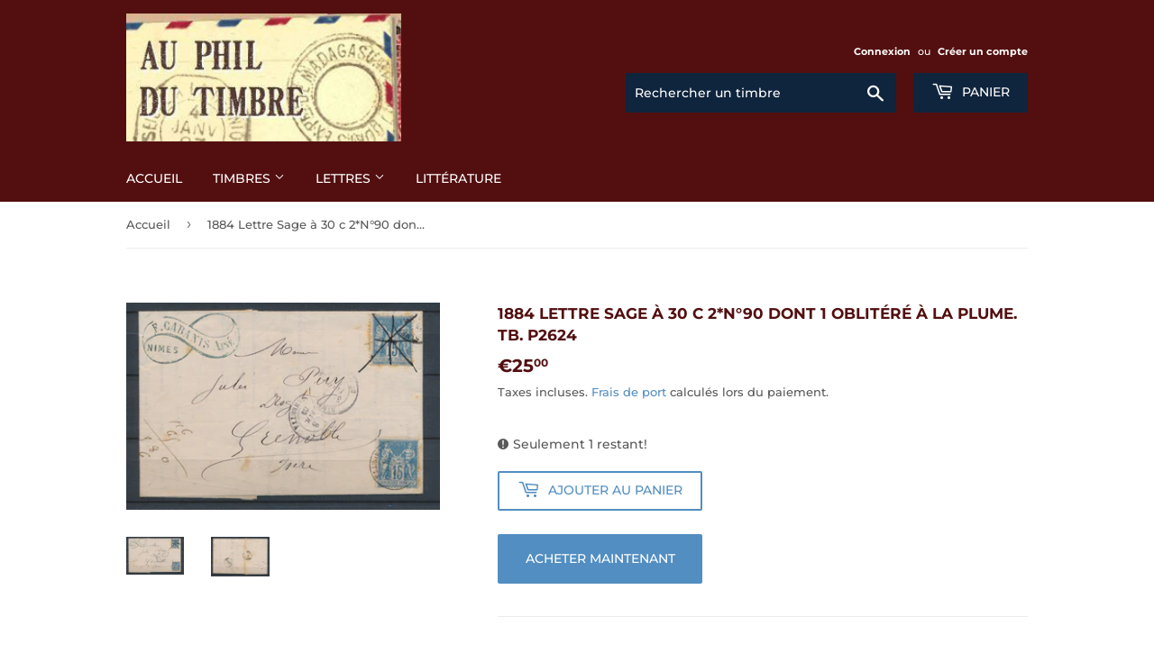

--- FILE ---
content_type: text/html; charset=utf-8
request_url: https://www.auphildutimbre.fr/products/1884-lettre-sage-a-30-c-2-n-90-dont-1-oblitere-a-la-plume-tb-p2624
body_size: 21983
content:
<!doctype html>
<html class="no-touch no-js">
<head>
  <script>(function(H){H.className=H.className.replace(/\bno-js\b/,'js')})(document.documentElement)</script>
  <!-- Basic page needs ================================================== -->
  <meta charset="utf-8">
  <meta http-equiv="X-UA-Compatible" content="IE=edge,chrome=1">

  

  <!-- Title and description ================================================== -->
  <title>
  1884 Lettre Sage à 30 c 2*N°90 dont 1 oblitéré à la plume. TB. P2624 &ndash; Au phil du timbre
  </title>

  
    <meta name="description" content="1884 Lettre Sage à 30 c 2*N°90 dont 1 oblitéré à la plume. TB.">
  

  <!-- Product meta ================================================== -->
  <!-- /snippets/social-meta-tags.liquid -->




<meta property="og:site_name" content="Au phil du timbre">
<meta property="og:url" content="https://www.auphildutimbre.fr/products/1884-lettre-sage-a-30-c-2-n-90-dont-1-oblitere-a-la-plume-tb-p2624">
<meta property="og:title" content="1884 Lettre Sage à 30 c 2*N°90 dont 1 oblitéré à la plume. TB. P2624">
<meta property="og:type" content="product">
<meta property="og:description" content="1884 Lettre Sage à 30 c 2*N°90 dont 1 oblitéré à la plume. TB.">

  <meta property="og:price:amount" content="25,00">
  <meta property="og:price:currency" content="EUR">

<meta property="og:image" content="http://www.auphildutimbre.fr/cdn/shop/products/P2624_1_1200x1200.jpg?v=1592656557"><meta property="og:image" content="http://www.auphildutimbre.fr/cdn/shop/products/P2624_2_1200x1200.jpg?v=1592656557">
<meta property="og:image:secure_url" content="https://www.auphildutimbre.fr/cdn/shop/products/P2624_1_1200x1200.jpg?v=1592656557"><meta property="og:image:secure_url" content="https://www.auphildutimbre.fr/cdn/shop/products/P2624_2_1200x1200.jpg?v=1592656557">


  <meta name="twitter:site" content="@timbre_poste">

<meta name="twitter:card" content="summary_large_image">
<meta name="twitter:title" content="1884 Lettre Sage à 30 c 2*N°90 dont 1 oblitéré à la plume. TB. P2624">
<meta name="twitter:description" content="1884 Lettre Sage à 30 c 2*N°90 dont 1 oblitéré à la plume. TB.">


  <!-- Helpers ================================================== -->
  <link rel="canonical" href="https://www.auphildutimbre.fr/products/1884-lettre-sage-a-30-c-2-n-90-dont-1-oblitere-a-la-plume-tb-p2624">
  <meta name="viewport" content="width=device-width,initial-scale=1">

  <!-- CSS ================================================== -->
  <link href="//www.auphildutimbre.fr/cdn/shop/t/5/assets/theme.scss.css?v=5598271437080151441766304741" rel="stylesheet" type="text/css" media="all" />

  <!-- Header hook for plugins ================================================== -->
  <script>window.performance && window.performance.mark && window.performance.mark('shopify.content_for_header.start');</script><meta name="google-site-verification" content="yXMlrPSW_pbBsYR2yyDPvYs1-IbMzSAWBuOYWT5IhOs">
<meta id="shopify-digital-wallet" name="shopify-digital-wallet" content="/26696548432/digital_wallets/dialog">
<meta name="shopify-checkout-api-token" content="a8415d711349bcc56284982d64c4feff">
<meta id="in-context-paypal-metadata" data-shop-id="26696548432" data-venmo-supported="false" data-environment="production" data-locale="fr_FR" data-paypal-v4="true" data-currency="EUR">
<link rel="alternate" type="application/json+oembed" href="https://www.auphildutimbre.fr/products/1884-lettre-sage-a-30-c-2-n-90-dont-1-oblitere-a-la-plume-tb-p2624.oembed">
<script async="async" src="/checkouts/internal/preloads.js?locale=fr-FR"></script>
<script id="shopify-features" type="application/json">{"accessToken":"a8415d711349bcc56284982d64c4feff","betas":["rich-media-storefront-analytics"],"domain":"www.auphildutimbre.fr","predictiveSearch":true,"shopId":26696548432,"locale":"fr"}</script>
<script>var Shopify = Shopify || {};
Shopify.shop = "au-phil-du-timbre.myshopify.com";
Shopify.locale = "fr";
Shopify.currency = {"active":"EUR","rate":"1.0"};
Shopify.country = "FR";
Shopify.theme = {"name":"Au phil du timbre (from Supply)","id":81508499536,"schema_name":"Supply","schema_version":"8.9.16","theme_store_id":679,"role":"main"};
Shopify.theme.handle = "null";
Shopify.theme.style = {"id":null,"handle":null};
Shopify.cdnHost = "www.auphildutimbre.fr/cdn";
Shopify.routes = Shopify.routes || {};
Shopify.routes.root = "/";</script>
<script type="module">!function(o){(o.Shopify=o.Shopify||{}).modules=!0}(window);</script>
<script>!function(o){function n(){var o=[];function n(){o.push(Array.prototype.slice.apply(arguments))}return n.q=o,n}var t=o.Shopify=o.Shopify||{};t.loadFeatures=n(),t.autoloadFeatures=n()}(window);</script>
<script id="shop-js-analytics" type="application/json">{"pageType":"product"}</script>
<script defer="defer" async type="module" src="//www.auphildutimbre.fr/cdn/shopifycloud/shop-js/modules/v2/client.init-shop-cart-sync_C7zOiP7n.fr.esm.js"></script>
<script defer="defer" async type="module" src="//www.auphildutimbre.fr/cdn/shopifycloud/shop-js/modules/v2/chunk.common_CSlijhlg.esm.js"></script>
<script type="module">
  await import("//www.auphildutimbre.fr/cdn/shopifycloud/shop-js/modules/v2/client.init-shop-cart-sync_C7zOiP7n.fr.esm.js");
await import("//www.auphildutimbre.fr/cdn/shopifycloud/shop-js/modules/v2/chunk.common_CSlijhlg.esm.js");

  window.Shopify.SignInWithShop?.initShopCartSync?.({"fedCMEnabled":true,"windoidEnabled":true});

</script>
<script id="__st">var __st={"a":26696548432,"offset":3600,"reqid":"831946fb-e90d-42c3-bd8c-6f3caf225a6d-1768468318","pageurl":"www.auphildutimbre.fr\/products\/1884-lettre-sage-a-30-c-2-n-90-dont-1-oblitere-a-la-plume-tb-p2624","u":"7bf1fb97340e","p":"product","rtyp":"product","rid":4664235819088};</script>
<script>window.ShopifyPaypalV4VisibilityTracking = true;</script>
<script id="captcha-bootstrap">!function(){'use strict';const t='contact',e='account',n='new_comment',o=[[t,t],['blogs',n],['comments',n],[t,'customer']],c=[[e,'customer_login'],[e,'guest_login'],[e,'recover_customer_password'],[e,'create_customer']],r=t=>t.map((([t,e])=>`form[action*='/${t}']:not([data-nocaptcha='true']) input[name='form_type'][value='${e}']`)).join(','),a=t=>()=>t?[...document.querySelectorAll(t)].map((t=>t.form)):[];function s(){const t=[...o],e=r(t);return a(e)}const i='password',u='form_key',d=['recaptcha-v3-token','g-recaptcha-response','h-captcha-response',i],f=()=>{try{return window.sessionStorage}catch{return}},m='__shopify_v',_=t=>t.elements[u];function p(t,e,n=!1){try{const o=window.sessionStorage,c=JSON.parse(o.getItem(e)),{data:r}=function(t){const{data:e,action:n}=t;return t[m]||n?{data:e,action:n}:{data:t,action:n}}(c);for(const[e,n]of Object.entries(r))t.elements[e]&&(t.elements[e].value=n);n&&o.removeItem(e)}catch(o){console.error('form repopulation failed',{error:o})}}const l='form_type',E='cptcha';function T(t){t.dataset[E]=!0}const w=window,h=w.document,L='Shopify',v='ce_forms',y='captcha';let A=!1;((t,e)=>{const n=(g='f06e6c50-85a8-45c8-87d0-21a2b65856fe',I='https://cdn.shopify.com/shopifycloud/storefront-forms-hcaptcha/ce_storefront_forms_captcha_hcaptcha.v1.5.2.iife.js',D={infoText:'Protégé par hCaptcha',privacyText:'Confidentialité',termsText:'Conditions'},(t,e,n)=>{const o=w[L][v],c=o.bindForm;if(c)return c(t,g,e,D).then(n);var r;o.q.push([[t,g,e,D],n]),r=I,A||(h.body.append(Object.assign(h.createElement('script'),{id:'captcha-provider',async:!0,src:r})),A=!0)});var g,I,D;w[L]=w[L]||{},w[L][v]=w[L][v]||{},w[L][v].q=[],w[L][y]=w[L][y]||{},w[L][y].protect=function(t,e){n(t,void 0,e),T(t)},Object.freeze(w[L][y]),function(t,e,n,w,h,L){const[v,y,A,g]=function(t,e,n){const i=e?o:[],u=t?c:[],d=[...i,...u],f=r(d),m=r(i),_=r(d.filter((([t,e])=>n.includes(e))));return[a(f),a(m),a(_),s()]}(w,h,L),I=t=>{const e=t.target;return e instanceof HTMLFormElement?e:e&&e.form},D=t=>v().includes(t);t.addEventListener('submit',(t=>{const e=I(t);if(!e)return;const n=D(e)&&!e.dataset.hcaptchaBound&&!e.dataset.recaptchaBound,o=_(e),c=g().includes(e)&&(!o||!o.value);(n||c)&&t.preventDefault(),c&&!n&&(function(t){try{if(!f())return;!function(t){const e=f();if(!e)return;const n=_(t);if(!n)return;const o=n.value;o&&e.removeItem(o)}(t);const e=Array.from(Array(32),(()=>Math.random().toString(36)[2])).join('');!function(t,e){_(t)||t.append(Object.assign(document.createElement('input'),{type:'hidden',name:u})),t.elements[u].value=e}(t,e),function(t,e){const n=f();if(!n)return;const o=[...t.querySelectorAll(`input[type='${i}']`)].map((({name:t})=>t)),c=[...d,...o],r={};for(const[a,s]of new FormData(t).entries())c.includes(a)||(r[a]=s);n.setItem(e,JSON.stringify({[m]:1,action:t.action,data:r}))}(t,e)}catch(e){console.error('failed to persist form',e)}}(e),e.submit())}));const S=(t,e)=>{t&&!t.dataset[E]&&(n(t,e.some((e=>e===t))),T(t))};for(const o of['focusin','change'])t.addEventListener(o,(t=>{const e=I(t);D(e)&&S(e,y())}));const B=e.get('form_key'),M=e.get(l),P=B&&M;t.addEventListener('DOMContentLoaded',(()=>{const t=y();if(P)for(const e of t)e.elements[l].value===M&&p(e,B);[...new Set([...A(),...v().filter((t=>'true'===t.dataset.shopifyCaptcha))])].forEach((e=>S(e,t)))}))}(h,new URLSearchParams(w.location.search),n,t,e,['guest_login'])})(!0,!0)}();</script>
<script integrity="sha256-4kQ18oKyAcykRKYeNunJcIwy7WH5gtpwJnB7kiuLZ1E=" data-source-attribution="shopify.loadfeatures" defer="defer" src="//www.auphildutimbre.fr/cdn/shopifycloud/storefront/assets/storefront/load_feature-a0a9edcb.js" crossorigin="anonymous"></script>
<script data-source-attribution="shopify.dynamic_checkout.dynamic.init">var Shopify=Shopify||{};Shopify.PaymentButton=Shopify.PaymentButton||{isStorefrontPortableWallets:!0,init:function(){window.Shopify.PaymentButton.init=function(){};var t=document.createElement("script");t.src="https://www.auphildutimbre.fr/cdn/shopifycloud/portable-wallets/latest/portable-wallets.fr.js",t.type="module",document.head.appendChild(t)}};
</script>
<script data-source-attribution="shopify.dynamic_checkout.buyer_consent">
  function portableWalletsHideBuyerConsent(e){var t=document.getElementById("shopify-buyer-consent"),n=document.getElementById("shopify-subscription-policy-button");t&&n&&(t.classList.add("hidden"),t.setAttribute("aria-hidden","true"),n.removeEventListener("click",e))}function portableWalletsShowBuyerConsent(e){var t=document.getElementById("shopify-buyer-consent"),n=document.getElementById("shopify-subscription-policy-button");t&&n&&(t.classList.remove("hidden"),t.removeAttribute("aria-hidden"),n.addEventListener("click",e))}window.Shopify?.PaymentButton&&(window.Shopify.PaymentButton.hideBuyerConsent=portableWalletsHideBuyerConsent,window.Shopify.PaymentButton.showBuyerConsent=portableWalletsShowBuyerConsent);
</script>
<script>
  function portableWalletsCleanup(e){e&&e.src&&console.error("Failed to load portable wallets script "+e.src);var t=document.querySelectorAll("shopify-accelerated-checkout .shopify-payment-button__skeleton, shopify-accelerated-checkout-cart .wallet-cart-button__skeleton"),e=document.getElementById("shopify-buyer-consent");for(let e=0;e<t.length;e++)t[e].remove();e&&e.remove()}function portableWalletsNotLoadedAsModule(e){e instanceof ErrorEvent&&"string"==typeof e.message&&e.message.includes("import.meta")&&"string"==typeof e.filename&&e.filename.includes("portable-wallets")&&(window.removeEventListener("error",portableWalletsNotLoadedAsModule),window.Shopify.PaymentButton.failedToLoad=e,"loading"===document.readyState?document.addEventListener("DOMContentLoaded",window.Shopify.PaymentButton.init):window.Shopify.PaymentButton.init())}window.addEventListener("error",portableWalletsNotLoadedAsModule);
</script>

<script type="module" src="https://www.auphildutimbre.fr/cdn/shopifycloud/portable-wallets/latest/portable-wallets.fr.js" onError="portableWalletsCleanup(this)" crossorigin="anonymous"></script>
<script nomodule>
  document.addEventListener("DOMContentLoaded", portableWalletsCleanup);
</script>

<script id='scb4127' type='text/javascript' async='' src='https://www.auphildutimbre.fr/cdn/shopifycloud/privacy-banner/storefront-banner.js'></script><link id="shopify-accelerated-checkout-styles" rel="stylesheet" media="screen" href="https://www.auphildutimbre.fr/cdn/shopifycloud/portable-wallets/latest/accelerated-checkout-backwards-compat.css" crossorigin="anonymous">
<style id="shopify-accelerated-checkout-cart">
        #shopify-buyer-consent {
  margin-top: 1em;
  display: inline-block;
  width: 100%;
}

#shopify-buyer-consent.hidden {
  display: none;
}

#shopify-subscription-policy-button {
  background: none;
  border: none;
  padding: 0;
  text-decoration: underline;
  font-size: inherit;
  cursor: pointer;
}

#shopify-subscription-policy-button::before {
  box-shadow: none;
}

      </style>

<script>window.performance && window.performance.mark && window.performance.mark('shopify.content_for_header.end');</script>

  
  

  <script src="//www.auphildutimbre.fr/cdn/shop/t/5/assets/jquery-2.2.3.min.js?v=58211863146907186831587204236" type="text/javascript"></script>

  <script src="//www.auphildutimbre.fr/cdn/shop/t/5/assets/lazysizes.min.js?v=8147953233334221341587204236" async="async"></script>
  <script src="//www.auphildutimbre.fr/cdn/shop/t/5/assets/vendor.js?v=106177282645720727331587204239" defer="defer"></script>
  <script src="//www.auphildutimbre.fr/cdn/shop/t/5/assets/theme.js?v=84816938066710759791766304725" defer="defer"></script>
  <script src="//www.auphildutimbre.fr/cdn/shop/t/5/assets/placeholdertypewriter.js?v=58414665072408892021598549966"></script>

  <!-- CMP Consentmanager.fr ================================================== -->
  <link rel="stylesheet" href="https://cdn.consentmanager.mgr.consensu.org/delivery/cmp.min.css" />
  
  <meta name="google-site-verification" content="yXMlrPSW_pbBsYR2yyDPvYs1-IbMzSAWBuOYWT5IhOs" />

<link href="https://monorail-edge.shopifysvc.com" rel="dns-prefetch">
<script>(function(){if ("sendBeacon" in navigator && "performance" in window) {try {var session_token_from_headers = performance.getEntriesByType('navigation')[0].serverTiming.find(x => x.name == '_s').description;} catch {var session_token_from_headers = undefined;}var session_cookie_matches = document.cookie.match(/_shopify_s=([^;]*)/);var session_token_from_cookie = session_cookie_matches && session_cookie_matches.length === 2 ? session_cookie_matches[1] : "";var session_token = session_token_from_headers || session_token_from_cookie || "";function handle_abandonment_event(e) {var entries = performance.getEntries().filter(function(entry) {return /monorail-edge.shopifysvc.com/.test(entry.name);});if (!window.abandonment_tracked && entries.length === 0) {window.abandonment_tracked = true;var currentMs = Date.now();var navigation_start = performance.timing.navigationStart;var payload = {shop_id: 26696548432,url: window.location.href,navigation_start,duration: currentMs - navigation_start,session_token,page_type: "product"};window.navigator.sendBeacon("https://monorail-edge.shopifysvc.com/v1/produce", JSON.stringify({schema_id: "online_store_buyer_site_abandonment/1.1",payload: payload,metadata: {event_created_at_ms: currentMs,event_sent_at_ms: currentMs}}));}}window.addEventListener('pagehide', handle_abandonment_event);}}());</script>
<script id="web-pixels-manager-setup">(function e(e,d,r,n,o){if(void 0===o&&(o={}),!Boolean(null===(a=null===(i=window.Shopify)||void 0===i?void 0:i.analytics)||void 0===a?void 0:a.replayQueue)){var i,a;window.Shopify=window.Shopify||{};var t=window.Shopify;t.analytics=t.analytics||{};var s=t.analytics;s.replayQueue=[],s.publish=function(e,d,r){return s.replayQueue.push([e,d,r]),!0};try{self.performance.mark("wpm:start")}catch(e){}var l=function(){var e={modern:/Edge?\/(1{2}[4-9]|1[2-9]\d|[2-9]\d{2}|\d{4,})\.\d+(\.\d+|)|Firefox\/(1{2}[4-9]|1[2-9]\d|[2-9]\d{2}|\d{4,})\.\d+(\.\d+|)|Chrom(ium|e)\/(9{2}|\d{3,})\.\d+(\.\d+|)|(Maci|X1{2}).+ Version\/(15\.\d+|(1[6-9]|[2-9]\d|\d{3,})\.\d+)([,.]\d+|)( \(\w+\)|)( Mobile\/\w+|) Safari\/|Chrome.+OPR\/(9{2}|\d{3,})\.\d+\.\d+|(CPU[ +]OS|iPhone[ +]OS|CPU[ +]iPhone|CPU IPhone OS|CPU iPad OS)[ +]+(15[._]\d+|(1[6-9]|[2-9]\d|\d{3,})[._]\d+)([._]\d+|)|Android:?[ /-](13[3-9]|1[4-9]\d|[2-9]\d{2}|\d{4,})(\.\d+|)(\.\d+|)|Android.+Firefox\/(13[5-9]|1[4-9]\d|[2-9]\d{2}|\d{4,})\.\d+(\.\d+|)|Android.+Chrom(ium|e)\/(13[3-9]|1[4-9]\d|[2-9]\d{2}|\d{4,})\.\d+(\.\d+|)|SamsungBrowser\/([2-9]\d|\d{3,})\.\d+/,legacy:/Edge?\/(1[6-9]|[2-9]\d|\d{3,})\.\d+(\.\d+|)|Firefox\/(5[4-9]|[6-9]\d|\d{3,})\.\d+(\.\d+|)|Chrom(ium|e)\/(5[1-9]|[6-9]\d|\d{3,})\.\d+(\.\d+|)([\d.]+$|.*Safari\/(?![\d.]+ Edge\/[\d.]+$))|(Maci|X1{2}).+ Version\/(10\.\d+|(1[1-9]|[2-9]\d|\d{3,})\.\d+)([,.]\d+|)( \(\w+\)|)( Mobile\/\w+|) Safari\/|Chrome.+OPR\/(3[89]|[4-9]\d|\d{3,})\.\d+\.\d+|(CPU[ +]OS|iPhone[ +]OS|CPU[ +]iPhone|CPU IPhone OS|CPU iPad OS)[ +]+(10[._]\d+|(1[1-9]|[2-9]\d|\d{3,})[._]\d+)([._]\d+|)|Android:?[ /-](13[3-9]|1[4-9]\d|[2-9]\d{2}|\d{4,})(\.\d+|)(\.\d+|)|Mobile Safari.+OPR\/([89]\d|\d{3,})\.\d+\.\d+|Android.+Firefox\/(13[5-9]|1[4-9]\d|[2-9]\d{2}|\d{4,})\.\d+(\.\d+|)|Android.+Chrom(ium|e)\/(13[3-9]|1[4-9]\d|[2-9]\d{2}|\d{4,})\.\d+(\.\d+|)|Android.+(UC? ?Browser|UCWEB|U3)[ /]?(15\.([5-9]|\d{2,})|(1[6-9]|[2-9]\d|\d{3,})\.\d+)\.\d+|SamsungBrowser\/(5\.\d+|([6-9]|\d{2,})\.\d+)|Android.+MQ{2}Browser\/(14(\.(9|\d{2,})|)|(1[5-9]|[2-9]\d|\d{3,})(\.\d+|))(\.\d+|)|K[Aa][Ii]OS\/(3\.\d+|([4-9]|\d{2,})\.\d+)(\.\d+|)/},d=e.modern,r=e.legacy,n=navigator.userAgent;return n.match(d)?"modern":n.match(r)?"legacy":"unknown"}(),u="modern"===l?"modern":"legacy",c=(null!=n?n:{modern:"",legacy:""})[u],f=function(e){return[e.baseUrl,"/wpm","/b",e.hashVersion,"modern"===e.buildTarget?"m":"l",".js"].join("")}({baseUrl:d,hashVersion:r,buildTarget:u}),m=function(e){var d=e.version,r=e.bundleTarget,n=e.surface,o=e.pageUrl,i=e.monorailEndpoint;return{emit:function(e){var a=e.status,t=e.errorMsg,s=(new Date).getTime(),l=JSON.stringify({metadata:{event_sent_at_ms:s},events:[{schema_id:"web_pixels_manager_load/3.1",payload:{version:d,bundle_target:r,page_url:o,status:a,surface:n,error_msg:t},metadata:{event_created_at_ms:s}}]});if(!i)return console&&console.warn&&console.warn("[Web Pixels Manager] No Monorail endpoint provided, skipping logging."),!1;try{return self.navigator.sendBeacon.bind(self.navigator)(i,l)}catch(e){}var u=new XMLHttpRequest;try{return u.open("POST",i,!0),u.setRequestHeader("Content-Type","text/plain"),u.send(l),!0}catch(e){return console&&console.warn&&console.warn("[Web Pixels Manager] Got an unhandled error while logging to Monorail."),!1}}}}({version:r,bundleTarget:l,surface:e.surface,pageUrl:self.location.href,monorailEndpoint:e.monorailEndpoint});try{o.browserTarget=l,function(e){var d=e.src,r=e.async,n=void 0===r||r,o=e.onload,i=e.onerror,a=e.sri,t=e.scriptDataAttributes,s=void 0===t?{}:t,l=document.createElement("script"),u=document.querySelector("head"),c=document.querySelector("body");if(l.async=n,l.src=d,a&&(l.integrity=a,l.crossOrigin="anonymous"),s)for(var f in s)if(Object.prototype.hasOwnProperty.call(s,f))try{l.dataset[f]=s[f]}catch(e){}if(o&&l.addEventListener("load",o),i&&l.addEventListener("error",i),u)u.appendChild(l);else{if(!c)throw new Error("Did not find a head or body element to append the script");c.appendChild(l)}}({src:f,async:!0,onload:function(){if(!function(){var e,d;return Boolean(null===(d=null===(e=window.Shopify)||void 0===e?void 0:e.analytics)||void 0===d?void 0:d.initialized)}()){var d=window.webPixelsManager.init(e)||void 0;if(d){var r=window.Shopify.analytics;r.replayQueue.forEach((function(e){var r=e[0],n=e[1],o=e[2];d.publishCustomEvent(r,n,o)})),r.replayQueue=[],r.publish=d.publishCustomEvent,r.visitor=d.visitor,r.initialized=!0}}},onerror:function(){return m.emit({status:"failed",errorMsg:"".concat(f," has failed to load")})},sri:function(e){var d=/^sha384-[A-Za-z0-9+/=]+$/;return"string"==typeof e&&d.test(e)}(c)?c:"",scriptDataAttributes:o}),m.emit({status:"loading"})}catch(e){m.emit({status:"failed",errorMsg:(null==e?void 0:e.message)||"Unknown error"})}}})({shopId: 26696548432,storefrontBaseUrl: "https://www.auphildutimbre.fr",extensionsBaseUrl: "https://extensions.shopifycdn.com/cdn/shopifycloud/web-pixels-manager",monorailEndpoint: "https://monorail-edge.shopifysvc.com/unstable/produce_batch",surface: "storefront-renderer",enabledBetaFlags: ["2dca8a86"],webPixelsConfigList: [{"id":"759398736","configuration":"{\"config\":\"{\\\"pixel_id\\\":\\\"GT-WF4XDNZ\\\",\\\"target_country\\\":\\\"FR\\\",\\\"gtag_events\\\":[{\\\"type\\\":\\\"purchase\\\",\\\"action_label\\\":\\\"MC-JH23WFMH3Z\\\"},{\\\"type\\\":\\\"page_view\\\",\\\"action_label\\\":\\\"MC-JH23WFMH3Z\\\"},{\\\"type\\\":\\\"view_item\\\",\\\"action_label\\\":\\\"MC-JH23WFMH3Z\\\"}],\\\"enable_monitoring_mode\\\":false}\"}","eventPayloadVersion":"v1","runtimeContext":"OPEN","scriptVersion":"b2a88bafab3e21179ed38636efcd8a93","type":"APP","apiClientId":1780363,"privacyPurposes":[],"dataSharingAdjustments":{"protectedCustomerApprovalScopes":["read_customer_address","read_customer_email","read_customer_name","read_customer_personal_data","read_customer_phone"]}},{"id":"175898960","eventPayloadVersion":"v1","runtimeContext":"LAX","scriptVersion":"1","type":"CUSTOM","privacyPurposes":["ANALYTICS"],"name":"Google Analytics tag (migrated)"},{"id":"shopify-app-pixel","configuration":"{}","eventPayloadVersion":"v1","runtimeContext":"STRICT","scriptVersion":"0450","apiClientId":"shopify-pixel","type":"APP","privacyPurposes":["ANALYTICS","MARKETING"]},{"id":"shopify-custom-pixel","eventPayloadVersion":"v1","runtimeContext":"LAX","scriptVersion":"0450","apiClientId":"shopify-pixel","type":"CUSTOM","privacyPurposes":["ANALYTICS","MARKETING"]}],isMerchantRequest: false,initData: {"shop":{"name":"Au phil du timbre","paymentSettings":{"currencyCode":"EUR"},"myshopifyDomain":"au-phil-du-timbre.myshopify.com","countryCode":"FR","storefrontUrl":"https:\/\/www.auphildutimbre.fr"},"customer":null,"cart":null,"checkout":null,"productVariants":[{"price":{"amount":25.0,"currencyCode":"EUR"},"product":{"title":"1884 Lettre Sage à 30 c 2*N°90 dont 1 oblitéré à la plume. TB. P2624","vendor":"Au phil du timbre","id":"4664235819088","untranslatedTitle":"1884 Lettre Sage à 30 c 2*N°90 dont 1 oblitéré à la plume. TB. P2624","url":"\/products\/1884-lettre-sage-a-30-c-2-n-90-dont-1-oblitere-a-la-plume-tb-p2624","type":"LETTRES"},"id":"32567772348496","image":{"src":"\/\/www.auphildutimbre.fr\/cdn\/shop\/products\/P2624_1.jpg?v=1592656557"},"sku":"P2624","title":"Default Title","untranslatedTitle":"Default Title"}],"purchasingCompany":null},},"https://www.auphildutimbre.fr/cdn","7cecd0b6w90c54c6cpe92089d5m57a67346",{"modern":"","legacy":""},{"shopId":"26696548432","storefrontBaseUrl":"https:\/\/www.auphildutimbre.fr","extensionBaseUrl":"https:\/\/extensions.shopifycdn.com\/cdn\/shopifycloud\/web-pixels-manager","surface":"storefront-renderer","enabledBetaFlags":"[\"2dca8a86\"]","isMerchantRequest":"false","hashVersion":"7cecd0b6w90c54c6cpe92089d5m57a67346","publish":"custom","events":"[[\"page_viewed\",{}],[\"product_viewed\",{\"productVariant\":{\"price\":{\"amount\":25.0,\"currencyCode\":\"EUR\"},\"product\":{\"title\":\"1884 Lettre Sage à 30 c 2*N°90 dont 1 oblitéré à la plume. TB. P2624\",\"vendor\":\"Au phil du timbre\",\"id\":\"4664235819088\",\"untranslatedTitle\":\"1884 Lettre Sage à 30 c 2*N°90 dont 1 oblitéré à la plume. TB. P2624\",\"url\":\"\/products\/1884-lettre-sage-a-30-c-2-n-90-dont-1-oblitere-a-la-plume-tb-p2624\",\"type\":\"LETTRES\"},\"id\":\"32567772348496\",\"image\":{\"src\":\"\/\/www.auphildutimbre.fr\/cdn\/shop\/products\/P2624_1.jpg?v=1592656557\"},\"sku\":\"P2624\",\"title\":\"Default Title\",\"untranslatedTitle\":\"Default Title\"}}]]"});</script><script>
  window.ShopifyAnalytics = window.ShopifyAnalytics || {};
  window.ShopifyAnalytics.meta = window.ShopifyAnalytics.meta || {};
  window.ShopifyAnalytics.meta.currency = 'EUR';
  var meta = {"product":{"id":4664235819088,"gid":"gid:\/\/shopify\/Product\/4664235819088","vendor":"Au phil du timbre","type":"LETTRES","handle":"1884-lettre-sage-a-30-c-2-n-90-dont-1-oblitere-a-la-plume-tb-p2624","variants":[{"id":32567772348496,"price":2500,"name":"1884 Lettre Sage à 30 c 2*N°90 dont 1 oblitéré à la plume. TB. P2624","public_title":null,"sku":"P2624"}],"remote":false},"page":{"pageType":"product","resourceType":"product","resourceId":4664235819088,"requestId":"831946fb-e90d-42c3-bd8c-6f3caf225a6d-1768468318"}};
  for (var attr in meta) {
    window.ShopifyAnalytics.meta[attr] = meta[attr];
  }
</script>
<script class="analytics">
  (function () {
    var customDocumentWrite = function(content) {
      var jquery = null;

      if (window.jQuery) {
        jquery = window.jQuery;
      } else if (window.Checkout && window.Checkout.$) {
        jquery = window.Checkout.$;
      }

      if (jquery) {
        jquery('body').append(content);
      }
    };

    var hasLoggedConversion = function(token) {
      if (token) {
        return document.cookie.indexOf('loggedConversion=' + token) !== -1;
      }
      return false;
    }

    var setCookieIfConversion = function(token) {
      if (token) {
        var twoMonthsFromNow = new Date(Date.now());
        twoMonthsFromNow.setMonth(twoMonthsFromNow.getMonth() + 2);

        document.cookie = 'loggedConversion=' + token + '; expires=' + twoMonthsFromNow;
      }
    }

    var trekkie = window.ShopifyAnalytics.lib = window.trekkie = window.trekkie || [];
    if (trekkie.integrations) {
      return;
    }
    trekkie.methods = [
      'identify',
      'page',
      'ready',
      'track',
      'trackForm',
      'trackLink'
    ];
    trekkie.factory = function(method) {
      return function() {
        var args = Array.prototype.slice.call(arguments);
        args.unshift(method);
        trekkie.push(args);
        return trekkie;
      };
    };
    for (var i = 0; i < trekkie.methods.length; i++) {
      var key = trekkie.methods[i];
      trekkie[key] = trekkie.factory(key);
    }
    trekkie.load = function(config) {
      trekkie.config = config || {};
      trekkie.config.initialDocumentCookie = document.cookie;
      var first = document.getElementsByTagName('script')[0];
      var script = document.createElement('script');
      script.type = 'text/javascript';
      script.onerror = function(e) {
        var scriptFallback = document.createElement('script');
        scriptFallback.type = 'text/javascript';
        scriptFallback.onerror = function(error) {
                var Monorail = {
      produce: function produce(monorailDomain, schemaId, payload) {
        var currentMs = new Date().getTime();
        var event = {
          schema_id: schemaId,
          payload: payload,
          metadata: {
            event_created_at_ms: currentMs,
            event_sent_at_ms: currentMs
          }
        };
        return Monorail.sendRequest("https://" + monorailDomain + "/v1/produce", JSON.stringify(event));
      },
      sendRequest: function sendRequest(endpointUrl, payload) {
        // Try the sendBeacon API
        if (window && window.navigator && typeof window.navigator.sendBeacon === 'function' && typeof window.Blob === 'function' && !Monorail.isIos12()) {
          var blobData = new window.Blob([payload], {
            type: 'text/plain'
          });

          if (window.navigator.sendBeacon(endpointUrl, blobData)) {
            return true;
          } // sendBeacon was not successful

        } // XHR beacon

        var xhr = new XMLHttpRequest();

        try {
          xhr.open('POST', endpointUrl);
          xhr.setRequestHeader('Content-Type', 'text/plain');
          xhr.send(payload);
        } catch (e) {
          console.log(e);
        }

        return false;
      },
      isIos12: function isIos12() {
        return window.navigator.userAgent.lastIndexOf('iPhone; CPU iPhone OS 12_') !== -1 || window.navigator.userAgent.lastIndexOf('iPad; CPU OS 12_') !== -1;
      }
    };
    Monorail.produce('monorail-edge.shopifysvc.com',
      'trekkie_storefront_load_errors/1.1',
      {shop_id: 26696548432,
      theme_id: 81508499536,
      app_name: "storefront",
      context_url: window.location.href,
      source_url: "//www.auphildutimbre.fr/cdn/s/trekkie.storefront.55c6279c31a6628627b2ba1c5ff367020da294e2.min.js"});

        };
        scriptFallback.async = true;
        scriptFallback.src = '//www.auphildutimbre.fr/cdn/s/trekkie.storefront.55c6279c31a6628627b2ba1c5ff367020da294e2.min.js';
        first.parentNode.insertBefore(scriptFallback, first);
      };
      script.async = true;
      script.src = '//www.auphildutimbre.fr/cdn/s/trekkie.storefront.55c6279c31a6628627b2ba1c5ff367020da294e2.min.js';
      first.parentNode.insertBefore(script, first);
    };
    trekkie.load(
      {"Trekkie":{"appName":"storefront","development":false,"defaultAttributes":{"shopId":26696548432,"isMerchantRequest":null,"themeId":81508499536,"themeCityHash":"11824550757659980487","contentLanguage":"fr","currency":"EUR","eventMetadataId":"c3258d94-b4ad-4acc-9500-29f676cc1f9f"},"isServerSideCookieWritingEnabled":true,"monorailRegion":"shop_domain","enabledBetaFlags":["65f19447"]},"Session Attribution":{},"S2S":{"facebookCapiEnabled":false,"source":"trekkie-storefront-renderer","apiClientId":580111}}
    );

    var loaded = false;
    trekkie.ready(function() {
      if (loaded) return;
      loaded = true;

      window.ShopifyAnalytics.lib = window.trekkie;

      var originalDocumentWrite = document.write;
      document.write = customDocumentWrite;
      try { window.ShopifyAnalytics.merchantGoogleAnalytics.call(this); } catch(error) {};
      document.write = originalDocumentWrite;

      window.ShopifyAnalytics.lib.page(null,{"pageType":"product","resourceType":"product","resourceId":4664235819088,"requestId":"831946fb-e90d-42c3-bd8c-6f3caf225a6d-1768468318","shopifyEmitted":true});

      var match = window.location.pathname.match(/checkouts\/(.+)\/(thank_you|post_purchase)/)
      var token = match? match[1]: undefined;
      if (!hasLoggedConversion(token)) {
        setCookieIfConversion(token);
        window.ShopifyAnalytics.lib.track("Viewed Product",{"currency":"EUR","variantId":32567772348496,"productId":4664235819088,"productGid":"gid:\/\/shopify\/Product\/4664235819088","name":"1884 Lettre Sage à 30 c 2*N°90 dont 1 oblitéré à la plume. TB. P2624","price":"25.00","sku":"P2624","brand":"Au phil du timbre","variant":null,"category":"LETTRES","nonInteraction":true,"remote":false},undefined,undefined,{"shopifyEmitted":true});
      window.ShopifyAnalytics.lib.track("monorail:\/\/trekkie_storefront_viewed_product\/1.1",{"currency":"EUR","variantId":32567772348496,"productId":4664235819088,"productGid":"gid:\/\/shopify\/Product\/4664235819088","name":"1884 Lettre Sage à 30 c 2*N°90 dont 1 oblitéré à la plume. TB. P2624","price":"25.00","sku":"P2624","brand":"Au phil du timbre","variant":null,"category":"LETTRES","nonInteraction":true,"remote":false,"referer":"https:\/\/www.auphildutimbre.fr\/products\/1884-lettre-sage-a-30-c-2-n-90-dont-1-oblitere-a-la-plume-tb-p2624"});
      }
    });


        var eventsListenerScript = document.createElement('script');
        eventsListenerScript.async = true;
        eventsListenerScript.src = "//www.auphildutimbre.fr/cdn/shopifycloud/storefront/assets/shop_events_listener-3da45d37.js";
        document.getElementsByTagName('head')[0].appendChild(eventsListenerScript);

})();</script>
  <script>
  if (!window.ga || (window.ga && typeof window.ga !== 'function')) {
    window.ga = function ga() {
      (window.ga.q = window.ga.q || []).push(arguments);
      if (window.Shopify && window.Shopify.analytics && typeof window.Shopify.analytics.publish === 'function') {
        window.Shopify.analytics.publish("ga_stub_called", {}, {sendTo: "google_osp_migration"});
      }
      console.error("Shopify's Google Analytics stub called with:", Array.from(arguments), "\nSee https://help.shopify.com/manual/promoting-marketing/pixels/pixel-migration#google for more information.");
    };
    if (window.Shopify && window.Shopify.analytics && typeof window.Shopify.analytics.publish === 'function') {
      window.Shopify.analytics.publish("ga_stub_initialized", {}, {sendTo: "google_osp_migration"});
    }
  }
</script>
<script
  defer
  src="https://www.auphildutimbre.fr/cdn/shopifycloud/perf-kit/shopify-perf-kit-3.0.3.min.js"
  data-application="storefront-renderer"
  data-shop-id="26696548432"
  data-render-region="gcp-us-east1"
  data-page-type="product"
  data-theme-instance-id="81508499536"
  data-theme-name="Supply"
  data-theme-version="8.9.16"
  data-monorail-region="shop_domain"
  data-resource-timing-sampling-rate="10"
  data-shs="true"
  data-shs-beacon="true"
  data-shs-export-with-fetch="true"
  data-shs-logs-sample-rate="1"
  data-shs-beacon-endpoint="https://www.auphildutimbre.fr/api/collect"
></script>
</head>

<body id="1884-lettre-sage-a-30-c-2-n-90-dont-1-oblitere-a-la-plume-tb-p2624" class="template-product">

  <!-- CMP Consentmanager.fr ================================================== -->
  <script>window.gdprAppliesGlobally=true;if(!("cmp_id" in window)){window.cmp_id=26131}if(!("cmp_params" in window)){window.cmp_params=""}if(!("cmp_host" in window)){window.cmp_host="consentmanager.mgr.consensu.org"}if(!("cmp_cdn" in window)){window.cmp_cdn="cdn.consentmanager.mgr.consensu.org"}window.cmp_getsupportedLangs=function(){var b=["DE","EN","FR","IT","NO","DA","FI","ES","PT","RO","BG","ET","EL","GA","HR","LV","LT","MT","NL","PL","SV","SK","SL","CS","HU","RU","SR","ZH","TR","UK","AR","BS"];if("cmp_customlanguages" in window){for(var a=0;a<window.cmp_customlanguages.length;a++){b.push(window.cmp_customlanguages[a].l.toUpperCase())}}return b};window.cmp_getRTLLangs=function(){return["AR"]};window.cmp_getlang=function(j){if(typeof(j)!="boolean"){j=true}if(j&&typeof(cmp_getlang.usedlang)=="string"&&cmp_getlang.usedlang!==""){return cmp_getlang.usedlang}var g=window.cmp_getsupportedLangs();var c=[];var f=location.hash;var e=location.search;var a="languages" in navigator?navigator.languages:[];if(f.indexOf("cmplang=")!=-1){c.push(f.substr(f.indexOf("cmplang=")+8,2))}else{if(e.indexOf("cmplang=")!=-1){c.push(e.substr(e.indexOf("cmplang=")+8,2))}else{if("cmp_setlang" in window&&window.cmp_setlang!=""){c.push(window.cmp_setlang.toUpperCase())}else{if(a.length>0){for(var d=0;d<a.length;d++){c.push(a[d])}}}}}if("language" in navigator){c.push(navigator.language)}if("userLanguage" in navigator){c.push(navigator.userLanguage)}var h="";for(var d=0;d<c.length;d++){var b=c[d].toUpperCase();if(g.indexOf(b)!=-1){h=b;break}}if(h==""){for(var d=0;d<c.length;d++){var b=c[d].toUpperCase();if(b.indexOf("-")!=-1){b=b.substr(0,2)}if(g.indexOf(b)!=-1){h=b;break}}}if(h==""&&typeof(cmp_getlang.defaultlang)=="string"&&cmp_getlang.defaultlang!==""){return cmp_getlang.defaultlang}else{if(h==""){h="EN"}}h=h.toUpperCase();return h};(function(){var a="";var f="_en";if("cmp_getlang" in window){a=window.cmp_getlang().toLowerCase();if("cmp_customlanguages" in window){for(var b=0;b<window.cmp_customlanguages.length;b++){if(window.cmp_customlanguages[b].l.toUpperCase()==a.toUpperCase()){a="en";break}}}f="_"+a}var d=("cmp_proto" in window)?window.cmp_proto:"https:";var h=("cmp_ref" in window)?window.cmp_ref:location.href;var c=document.createElement("script");c.setAttribute("data-cmp-ab","1");c.src=d+"//"+window.cmp_host+"/delivery/cmp.php?id="+window.cmp_id+"&h="+encodeURIComponent(h)+"&"+window.cmp_params+(document.cookie.length>0?"&__cmpfcc=1":"")+"&l="+a.toLowerCase()+"&o="+(new Date()).getTime();c.type="text/javascript";c.async=true;if(document.currentScript&&document.currentScript!==null){document.currentScript.parentElement.appendChild(c)}else{if(document.body&&document.body!==null){document.body.appendChild(c)}else{var g=document.getElementsByTagName("body");if(g.length==0){g=document.getElementsByTagName("div")}if(g.length==0){g=document.getElementsByTagName("span")}if(g.length==0){g=document.getElementsByTagName("ins")}if(g.length==0){g=document.getElementsByTagName("script")}if(g.length==0){g=document.getElementsByTagName("head")}if(g.length>0){g[0].appendChild(c)}}}var c=document.createElement("script");c.src=d+"//"+window.cmp_cdn+"/delivery/cmp"+f+".min.js";c.type="text/javascript";c.setAttribute("data-cmp-ab","1");c.async=true;if(document.currentScript&&document.currentScript!==null){document.currentScript.parentElement.appendChild(c)}else{if(document.body&&document.body!==null){document.body.appendChild(c)}else{var g=document.getElementsByTagName("body");if(g.length==0){g=document.getElementsByTagName("div")}if(g.length==0){g=document.getElementsByTagName("span")}if(g.length==0){g=document.getElementsByTagName("ins")}if(g.length==0){g=document.getElementsByTagName("script")}if(g.length==0){g=document.getElementsByTagName("head")}if(g.length>0){g[0].appendChild(c)}}}})();window.cmp_addFrame=function(b){if(!window.frames[b]){if(document.body&&document.body!==null){var a=document.createElement("iframe");a.style.cssText="display:none";a.name=b;document.body.appendChild(a)}else{window.setTimeout('window.cmp_addFrame("'+b+'")',10)}}};window.cmp_rc=function(h){var b=document.cookie;var f="";var d=0;while(b!=""&&d<100){d++;while(b.substr(0,1)==" "){b=b.substr(1,b.length)}var g=b.substring(0,b.indexOf("="));if(b.indexOf(";")!=-1){var c=b.substring(b.indexOf("=")+1,b.indexOf(";"))}else{var c=b.substr(b.indexOf("=")+1,b.length)}if(h==g){f=c}var e=b.indexOf(";")+1;if(e==0){e=b.length}b=b.substring(e,b.length)}return(f)};window.cmp_stub=function(){var a=arguments;__cmapi.a=__cmapi.a||[];if(!a.length){return __cmapi.a}else{if(a[0]==="ping"){if(a[1]===2){a[2]({gdprApplies:gdprAppliesGlobally,cmpLoaded:false,cmpStatus:"stub",displayStatus:"hidden",apiVersion:"2.0",cmpId:31},true)}else{a[2]({gdprAppliesGlobally:gdprAppliesGlobally,cmpLoaded:false},true)}}else{if(a[0]==="getUSPData"){a[2]({version:1,uspString:window.cmp_rc("")},true)}else{if(a[0]==="getTCData"){__cmapi.a.push([].slice.apply(a))}else{if(a[0]==="addEventListener"||a[0]==="removeEventListener"){__cmapi.a.push([].slice.apply(a))}else{if(a.length==4&&a[3]===false){a[2]({},false)}else{__cmapi.a.push([].slice.apply(a))}}}}}}};window.cmp_msghandler=function(d){var a=typeof d.data==="string";try{var c=a?JSON.parse(d.data):d.data}catch(f){var c=null}if(typeof(c)==="object"&&c!==null&&"__cmpCall" in c){var b=c.__cmpCall;window.__cmp(b.command,b.parameter,function(h,g){var e={__cmpReturn:{returnValue:h,success:g,callId:b.callId}};d.source.postMessage(a?JSON.stringify(e):e,"*")})}if(typeof(c)==="object"&&c!==null&&"__cmapiCall" in c){var b=c.__cmapiCall;window.__cmapi(b.command,b.parameter,function(h,g){var e={__cmapiReturn:{returnValue:h,success:g,callId:b.callId}};d.source.postMessage(a?JSON.stringify(e):e,"*")})}if(typeof(c)==="object"&&c!==null&&"__uspapiCall" in c){var b=c.__uspapiCall;window.__uspapi(b.command,b.version,function(h,g){var e={__uspapiReturn:{returnValue:h,success:g,callId:b.callId}};d.source.postMessage(a?JSON.stringify(e):e,"*")})}if(typeof(c)==="object"&&c!==null&&"__tcfapiCall" in c){var b=c.__tcfapiCall;window.__tcfapi(b.command,b.version,function(h,g){var e={__tcfapiReturn:{returnValue:h,success:g,callId:b.callId}};d.source.postMessage(a?JSON.stringify(e):e,"*")},b.parameter)}};window.cmp_setStub=function(a){if(!(a in window)||(typeof(window[a])!=="function"&&typeof(window[a])!=="object"&&(typeof(window[a])==="undefined"||window[a]!==null))){window[a]=window.cmp_stub;window[a].msgHandler=window.cmp_msghandler;if(window.addEventListener){window.addEventListener("message",window.cmp_msghandler,false)}else{window.attachEvent("onmessage",window.cmp_msghandler)}}};window.cmp_addFrame("__cmapiLocator");window.cmp_addFrame("__cmpLocator");window.cmp_addFrame("__uspapiLocator");window.cmp_addFrame("__tcfapiLocator");window.cmp_setStub("__cmapi");window.cmp_setStub("__cmp");window.cmp_setStub("__tcfapi");window.cmp_setStub("__uspapi");</script>
  
  <div id="shopify-section-header" class="shopify-section header-section"><header class="site-header" role="banner" data-section-id="header" data-section-type="header-section">
  <div class="wrapper">

    <div class="grid--full">
      <div class="grid-item large--one-half">
        
          <div class="h1 header-logo" itemscope itemtype="http://schema.org/Organization">
        
          
          

          <a href="/" itemprop="url">
            <div class="lazyload__image-wrapper no-js header-logo__image" style="max-width:305px;">
              <div style="padding-top:46.42857142857143%;">
                <img class="lazyload js"
                  data-src="//www.auphildutimbre.fr/cdn/shop/files/logo_auphildutimbre_fond_autrement_{width}x.jpg?v=1613533367"
                  data-widths="[180, 360, 540, 720, 900, 1080, 1296, 1512, 1728, 2048]"
                  data-aspectratio="2.1538461538461537"
                  data-sizes="auto"
                  alt="Au phil du timbre: la philatélie autrement"
                  style="width:305px;">
              </div>
            </div>
            <noscript>
              
              <img src="//www.auphildutimbre.fr/cdn/shop/files/logo_auphildutimbre_fond_autrement_305x.jpg?v=1613533367"
                srcset="//www.auphildutimbre.fr/cdn/shop/files/logo_auphildutimbre_fond_autrement_305x.jpg?v=1613533367 1x, //www.auphildutimbre.fr/cdn/shop/files/logo_auphildutimbre_fond_autrement_305x@2x.jpg?v=1613533367 2x"
                alt="Au phil du timbre: la philatélie autrement"
                itemprop="logo"
                style="max-width:305px;">
            </noscript>
          </a>
          
        
          </div>
        
      </div>

      <div class="grid-item large--one-half text-center large--text-right">
        
          <div class="site-header--text-links">
            

            
              <span class="site-header--meta-links medium-down--hide">
                
                  <a href="/account/login" id="customer_login_link">Connexion</a>
                  <span class="site-header--spacer">ou</span>
                  <a href="/account/register" id="customer_register_link">Créer un compte</a>
                
              </span>
            
          </div>

          <br class="medium-down--hide">
        

        <form action="/search" method="get" class="search-bar" role="search">
  <input type="hidden" name="type" value="product">

  <input id="search" type="search" name="q" value="" placeholder="Rechercher tous les produits..." aria-label="Rechercher tous les produits...">
  <button type="submit" class="search-bar--submit icon-fallback-text">
    <span class="icon icon-search" aria-hidden="true"></span>
    <span class="fallback-text">Chercher</span>
  </button>
</form>


        <a href="/cart" class="header-cart-btn cart-toggle">
          <span class="icon icon-cart"></span>
          Panier <span class="cart-count cart-badge--desktop hidden-count">0</span>
        </a>
      </div>
    </div>

  </div>
</header>

<div id="mobileNavBar">
  <div class="display-table-cell">
    <button class="menu-toggle mobileNavBar-link" aria-controls="navBar" aria-expanded="false"><span class="icon icon-hamburger" aria-hidden="true"></span>Menu</button>
  </div>
  <div class="display-table-cell">
    <a href="/cart" class="cart-toggle mobileNavBar-link">
      <span class="icon icon-cart"></span>
      Panier <span class="cart-count hidden-count">0</span>
    </a>
  </div>
</div>

<nav class="nav-bar" id="navBar" role="navigation">
  <div class="wrapper">
    <form action="/search" method="get" class="search-bar" role="search">
  <input type="hidden" name="type" value="product">

  <input id="search" type="search" name="q" value="" placeholder="Rechercher tous les produits..." aria-label="Rechercher tous les produits...">
  <button type="submit" class="search-bar--submit icon-fallback-text">
    <span class="icon icon-search" aria-hidden="true"></span>
    <span class="fallback-text">Chercher</span>
  </button>
</form>

    <ul class="mobile-nav" id="MobileNav">
  
  
    
      <li>
        <a
          href="/"
          class="mobile-nav--link"
          data-meganav-type="child"
          >
            Accueil
        </a>
      </li>
    
  
    
      
      <li
        class="mobile-nav--has-dropdown "
        aria-haspopup="true">
        <a
          href="/collections/timbres"
          class="mobile-nav--link"
          data-meganav-type="parent"
          >
            Timbres
        </a>
        <button class="icon icon-arrow-down mobile-nav--button"
          aria-expanded="false"
          aria-label="Timbres Menu">
        </button>
        <ul
          id="MenuParent-2"
          class="mobile-nav--dropdown mobile-nav--has-grandchildren"
          data-meganav-dropdown>
          
            
            
              <li
                class="mobile-nav--has-dropdown mobile-nav--has-dropdown-grandchild "
                aria-haspopup="true">
                <a
                  href="/collections/timbres-france"
                  class="mobile-nav--link"
                  data-meganav-type="parent"
                  >
                    Timbres France
                </a>
                <button class="icon icon-arrow-down mobile-nav--button"
                  aria-expanded="false"
                  aria-label="Timbres France Menu">
                </button>
                <ul
                  id="MenuChildren-2-1"
                  class="mobile-nav--dropdown-grandchild"
                  data-meganav-dropdown>
                  
                    <li>
                      <a
                        href="/collections/timbres-france-alsace-lorraine"
                        class="mobile-nav--link"
                        data-meganav-type="child"
                        >
                          Timbres France Alsace-Lorraine
                        </a>
                    </li>
                  
                    <li>
                      <a
                        href="/collections/timbres-france-blocs-et-feuillets"
                        class="mobile-nav--link"
                        data-meganav-type="child"
                        >
                          Timbres France Blocs et feuillets
                        </a>
                    </li>
                  
                    <li>
                      <a
                        href="/collections/timbres-france-blocs-souvenirs"
                        class="mobile-nav--link"
                        data-meganav-type="child"
                        >
                          Timbres France Blocs souvenirs
                        </a>
                    </li>
                  
                    <li>
                      <a
                        href="/collections/timbres-france-carnets"
                        class="mobile-nav--link"
                        data-meganav-type="child"
                        >
                          Timbres France Carnets
                        </a>
                    </li>
                  
                    <li>
                      <a
                        href="/collections/timbres-france-classiques-1900"
                        class="mobile-nav--link"
                        data-meganav-type="child"
                        >
                          Timbres France Classiques ..-1900
                        </a>
                    </li>
                  
                    <li>
                      <a
                        href="/collections/timbres-france-coins-dates"
                        class="mobile-nav--link"
                        data-meganav-type="child"
                        >
                          Timbres France Coins datés
                        </a>
                    </li>
                  
                    <li>
                      <a
                        href="/collections/timbres-france-colis-postaux"
                        class="mobile-nav--link"
                        data-meganav-type="child"
                        >
                          Timbres France Colis postaux
                        </a>
                    </li>
                  
                    <li>
                      <a
                        href="/collections/timbres-france-cours-dinstruction"
                        class="mobile-nav--link"
                        data-meganav-type="child"
                        >
                          Timbres France Cours d&#39;instruction
                        </a>
                    </li>
                  
                    <li>
                      <a
                        href="/collections/timbres-france-epreuves-de-luxe"
                        class="mobile-nav--link"
                        data-meganav-type="child"
                        >
                          Timbres France Epreuves de luxe
                        </a>
                    </li>
                  
                    <li>
                      <a
                        href="/collections/timbres-france-fictifs"
                        class="mobile-nav--link"
                        data-meganav-type="child"
                        >
                          Timbres France Fictifs
                        </a>
                    </li>
                  
                    <li>
                      <a
                        href="/collections/timbres-france-fiscaux"
                        class="mobile-nav--link"
                        data-meganav-type="child"
                        >
                          Timbres France Fiscaux
                        </a>
                    </li>
                  
                    <li>
                      <a
                        href="/collections/timbres-france-franchise-militaire"
                        class="mobile-nav--link"
                        data-meganav-type="child"
                        >
                          Timbres France Franchise militaire
                        </a>
                    </li>
                  
                    <li>
                      <a
                        href="/collections/timbres-france-greve"
                        class="mobile-nav--link"
                        data-meganav-type="child"
                        >
                          Timbres France Grève
                        </a>
                    </li>
                  
                    <li>
                      <a
                        href="/collections/timbres-france-guerre"
                        class="mobile-nav--link"
                        data-meganav-type="child"
                        >
                          Timbres France Guerre
                        </a>
                    </li>
                  
                    <li>
                      <a
                        href="/collections/timbres-france-journaux"
                        class="mobile-nav--link"
                        data-meganav-type="child"
                        >
                          Timbres France Journaux
                        </a>
                    </li>
                  
                    <li>
                      <a
                        href="/collections/timbres-france-lots-et-collections"
                        class="mobile-nav--link"
                        data-meganav-type="child"
                        >
                          Timbres France Lots et collections
                        </a>
                    </li>
                  
                    <li>
                      <a
                        href="/collections/timbres-france-millesimes"
                        class="mobile-nav--link"
                        data-meganav-type="child"
                        >
                          Timbres France Millésimes
                        </a>
                    </li>
                  
                    <li>
                      <a
                        href="/collections/timbres-france-modernes-1960"
                        class="mobile-nav--link"
                        data-meganav-type="child"
                        >
                          Timbres France Modernes 1960 ...
                        </a>
                    </li>
                  
                    <li>
                      <a
                        href="/collections/timbres-france-non-denteles"
                        class="mobile-nav--link"
                        data-meganav-type="child"
                        >
                          Timbres France Non dentelés
                        </a>
                    </li>
                  
                    <li>
                      <a
                        href="/collections/timbres-france-poste-aerienne"
                        class="mobile-nav--link"
                        data-meganav-type="child"
                        >
                          Timbres France Poste-aérienne
                        </a>
                    </li>
                  
                    <li>
                      <a
                        href="/collections/timbres-france-pre-obliteres"
                        class="mobile-nav--link"
                        data-meganav-type="child"
                        >
                          Timbres France Pré-oblitérés
                        </a>
                    </li>
                  
                    <li>
                      <a
                        href="/collections/timbres-france-radiodiffusion"
                        class="mobile-nav--link"
                        data-meganav-type="child"
                        >
                          Timbres France Radiodiffusion
                        </a>
                    </li>
                  
                    <li>
                      <a
                        href="/collections/timbres-france-semi-modernes-1900-59"
                        class="mobile-nav--link"
                        data-meganav-type="child"
                        >
                          Timbres France Semi-modernes 1900-59
                        </a>
                    </li>
                  
                    <li>
                      <a
                        href="/collections/timbres-france-services"
                        class="mobile-nav--link"
                        data-meganav-type="child"
                        >
                          Timbres France Services
                        </a>
                    </li>
                  
                    <li>
                      <a
                        href="/collections/timbres-france-taxes"
                        class="mobile-nav--link"
                        data-meganav-type="child"
                        >
                          Timbres France Taxes
                        </a>
                    </li>
                  
                    <li>
                      <a
                        href="/collections/timbres-france-varietes"
                        class="mobile-nav--link"
                        data-meganav-type="child"
                        >
                          Timbres France Variétés
                        </a>
                    </li>
                  
                    <li>
                      <a
                        href="/collections/timbres-france-autres"
                        class="mobile-nav--link"
                        data-meganav-type="child"
                        >
                          Timbres France Autres
                        </a>
                    </li>
                  
                </ul>
              </li>
            
          
            
            
              <li
                class="mobile-nav--has-dropdown mobile-nav--has-dropdown-grandchild "
                aria-haspopup="true">
                <a
                  href="/collections/timbres-colonies-francaises"
                  class="mobile-nav--link"
                  data-meganav-type="parent"
                  >
                    Timbres Colonies Françaises
                </a>
                <button class="icon icon-arrow-down mobile-nav--button"
                  aria-expanded="false"
                  aria-label="Timbres Colonies Françaises Menu">
                </button>
                <ul
                  id="MenuChildren-2-2"
                  class="mobile-nav--dropdown-grandchild"
                  data-meganav-dropdown>
                  
                    <li>
                      <a
                        href="/collections/timbres-colonies-francaises-afrique-equatoriale"
                        class="mobile-nav--link"
                        data-meganav-type="child"
                        >
                          Timbres Colonies Françaises Afrique équatoriale
                        </a>
                    </li>
                  
                    <li>
                      <a
                        href="/collections/timbres-colonies-francaises-alexandrette"
                        class="mobile-nav--link"
                        data-meganav-type="child"
                        >
                          Timbres Colonies Françaises Alexandrette
                        </a>
                    </li>
                  
                    <li>
                      <a
                        href="/collections/timbres-colonies-francaises-alexandrie"
                        class="mobile-nav--link"
                        data-meganav-type="child"
                        >
                          Timbres Colonies Françaises Alexandrie
                        </a>
                    </li>
                  
                    <li>
                      <a
                        href="/collections/timbres-colonies-francaises-algerie"
                        class="mobile-nav--link"
                        data-meganav-type="child"
                        >
                          Timbres Colonies Françaises Algérie
                        </a>
                    </li>
                  
                    <li>
                      <a
                        href="/collections/timbres-colonies-francaises-allemagne-zone-francaise"
                        class="mobile-nav--link"
                        data-meganav-type="child"
                        >
                          Timbres Colonies Françaises Allemagne Zone Française
                        </a>
                    </li>
                  
                    <li>
                      <a
                        href="/collections/timbres-colonies-francaises-anjouan"
                        class="mobile-nav--link"
                        data-meganav-type="child"
                        >
                          Timbres Colonies Françaises Anjouan
                        </a>
                    </li>
                  
                    <li>
                      <a
                        href="/collections/timbres-colonies-francaises-canton"
                        class="mobile-nav--link"
                        data-meganav-type="child"
                        >
                          Timbres Colonies Françaises Canton
                        </a>
                    </li>
                  
                    <li>
                      <a
                        href="/collections/timbres-colonies-francaises-cavalle"
                        class="mobile-nav--link"
                        data-meganav-type="child"
                        >
                          Timbres Colonies Françaises Cavalle
                        </a>
                    </li>
                  
                    <li>
                      <a
                        href="/collections/timbres-colonies-francaises-chine"
                        class="mobile-nav--link"
                        data-meganav-type="child"
                        >
                          Timbres Colonies Françaises Chine
                        </a>
                    </li>
                  
                    <li>
                      <a
                        href="/collections/timbres-colonies-francaises-comores"
                        class="mobile-nav--link"
                        data-meganav-type="child"
                        >
                          Timbres Colonies Françaises Comores
                        </a>
                    </li>
                  
                    <li>
                      <a
                        href="/collections/timbres-colonies-francaises-congo"
                        class="mobile-nav--link"
                        data-meganav-type="child"
                        >
                          Timbres Colonies Françaises Congo
                        </a>
                    </li>
                  
                    <li>
                      <a
                        href="/collections/timbres-colonies-francaises-crete"
                        class="mobile-nav--link"
                        data-meganav-type="child"
                        >
                          Timbres Colonies Françaises Crète
                        </a>
                    </li>
                  
                    <li>
                      <a
                        href="/collections/timbres-colonies-francaises-cote-divoire"
                        class="mobile-nav--link"
                        data-meganav-type="child"
                        >
                          Timbres Colonies Françaises Côte d&#39;Ivoire
                        </a>
                    </li>
                  
                    <li>
                      <a
                        href="/collections/timbres-colonies-francaises-cote-des-somalis"
                        class="mobile-nav--link"
                        data-meganav-type="child"
                        >
                          Timbres Colonies Françaises Côte des Somalis
                        </a>
                    </li>
                  
                    <li>
                      <a
                        href="/collections/timbres-colonies-francaises-dahomey"
                        class="mobile-nav--link"
                        data-meganav-type="child"
                        >
                          Timbres Colonies Françaises Dahomey
                        </a>
                    </li>
                  
                    <li>
                      <a
                        href="/collections/timbres-colonies-francaises-diego-suarez"
                        class="mobile-nav--link"
                        data-meganav-type="child"
                        >
                          Timbres Colonies Françaises Diégo-Suarez
                        </a>
                    </li>
                  
                    <li>
                      <a
                        href="/collections/timbres-colonies-francaises-gabon"
                        class="mobile-nav--link"
                        data-meganav-type="child"
                        >
                          Timbres Colonies Françaises Gabon
                        </a>
                    </li>
                  
                    <li>
                      <a
                        href="/collections/timbres-colonies-francaises-grand-liban"
                        class="mobile-nav--link"
                        data-meganav-type="child"
                        >
                          Timbres Colonies Françaises Grand liban
                        </a>
                    </li>
                  
                    <li>
                      <a
                        href="/collections/timbres-colonies-francaises-guadeloupe"
                        class="mobile-nav--link"
                        data-meganav-type="child"
                        >
                          Timbres Colonies Françaises Guadeloupe
                        </a>
                    </li>
                  
                    <li>
                      <a
                        href="/collections/timbres-colonies-francaises-guinee"
                        class="mobile-nav--link"
                        data-meganav-type="child"
                        >
                          Timbres Colonies Françaises Guinée
                        </a>
                    </li>
                  
                    <li>
                      <a
                        href="/collections/timbres-colonies-francaises-guyane"
                        class="mobile-nav--link"
                        data-meganav-type="child"
                        >
                          Timbres Colonies Françaises Guyane
                        </a>
                    </li>
                  
                    <li>
                      <a
                        href="/collections/timbres-colonies-francaises-haut-senegal-et-niger"
                        class="mobile-nav--link"
                        data-meganav-type="child"
                        >
                          Timbres Colonies Françaises Haut-Sénégal et Niger
                        </a>
                    </li>
                  
                    <li>
                      <a
                        href="/collections/timbres-colonies-francaises-madagascar"
                        class="mobile-nav--link"
                        data-meganav-type="child"
                        >
                          Timbres Colonies Françaises Madagascar
                        </a>
                    </li>
                  
                    <li>
                      <a
                        href="/collections/timbres-colonies-francaises-maroc"
                        class="mobile-nav--link"
                        data-meganav-type="child"
                        >
                          Timbres Colonies Françaises Maroc
                        </a>
                    </li>
                  
                    <li>
                      <a
                        href="/collections/timbres-colonies-francaises-martinique"
                        class="mobile-nav--link"
                        data-meganav-type="child"
                        >
                          Timbres Colonies Françaises Martinique
                        </a>
                    </li>
                  
                    <li>
                      <a
                        href="/collections/timbres-colonies-francaises-mauritanie"
                        class="mobile-nav--link"
                        data-meganav-type="child"
                        >
                          Timbres Colonies Françaises Mauritanie
                        </a>
                    </li>
                  
                    <li>
                      <a
                        href="/collections/timbres-colonies-francaises-niger"
                        class="mobile-nav--link"
                        data-meganav-type="child"
                        >
                          Timbres Colonies Françaises Niger
                        </a>
                    </li>
                  
                    <li>
                      <a
                        href="/collections/timbres-colonies-francaises-nouvelle-caledonie"
                        class="mobile-nav--link"
                        data-meganav-type="child"
                        >
                          Timbres Colonies Françaises Nouvelle Calédonie
                        </a>
                    </li>
                  
                    <li>
                      <a
                        href="/collections/timbres-colonies-francaises-nouvelles-hebrides"
                        class="mobile-nav--link"
                        data-meganav-type="child"
                        >
                          Timbres Colonies Françaises Nouvelles hébrides
                        </a>
                    </li>
                  
                    <li>
                      <a
                        href="/collections/timbres-colonies-francaises-obock"
                        class="mobile-nav--link"
                        data-meganav-type="child"
                        >
                          Timbres Colonies Françaises Obock
                        </a>
                    </li>
                  
                    <li>
                      <a
                        href="/collections/timbres-colonies-francaises-oceanie"
                        class="mobile-nav--link"
                        data-meganav-type="child"
                        >
                          Timbres Colonies Françaises Océanie
                        </a>
                    </li>
                  
                    <li>
                      <a
                        href="/collections/timbres-colonies-francaises-polynesie"
                        class="mobile-nav--link"
                        data-meganav-type="child"
                        >
                          Timbres Colonies Françaises Polynésie
                        </a>
                    </li>
                  
                    <li>
                      <a
                        href="/collections/timbres-colonies-francaises-port-said"
                        class="mobile-nav--link"
                        data-meganav-type="child"
                        >
                          Timbres Colonies Françaises Port Saïd
                        </a>
                    </li>
                  
                    <li>
                      <a
                        href="/collections/timbres-colonies-francaises-reunion"
                        class="mobile-nav--link"
                        data-meganav-type="child"
                        >
                          Timbres Colonies Françaises Réunion
                        </a>
                    </li>
                  
                    <li>
                      <a
                        href="/collections/timbres-colonies-francaises-saint-pierre-et-miquelon"
                        class="mobile-nav--link"
                        data-meganav-type="child"
                        >
                          Timbres Colonies Françaises Saint Pierre et Miquelon
                        </a>
                    </li>
                  
                    <li>
                      <a
                        href="/collections/timbres-colonies-francaises-sarre"
                        class="mobile-nav--link"
                        data-meganav-type="child"
                        >
                          Timbres Colonies Françaises Sarre
                        </a>
                    </li>
                  
                    <li>
                      <a
                        href="/collections/timbres-colonies-francaises-soudan"
                        class="mobile-nav--link"
                        data-meganav-type="child"
                        >
                          Timbres Colonies Françaises Soudan
                        </a>
                    </li>
                  
                    <li>
                      <a
                        href="/collections/timbres-colonies-francaises-syrie"
                        class="mobile-nav--link"
                        data-meganav-type="child"
                        >
                          Timbres Colonies Françaises Syrie
                        </a>
                    </li>
                  
                    <li>
                      <a
                        href="/collections/timbres-colonies-francaises-series-coloniales"
                        class="mobile-nav--link"
                        data-meganav-type="child"
                        >
                          Timbres Colonies Françaises Séries coloniales
                        </a>
                    </li>
                  
                    <li>
                      <a
                        href="/collections/timbres-colonies-francaises-terres-australes-taaf"
                        class="mobile-nav--link"
                        data-meganav-type="child"
                        >
                          Timbres Colonies Françaises Terres Australes TAAF
                        </a>
                    </li>
                  
                    <li>
                      <a
                        href="/collections/timbres-colonies-francaises-togo"
                        class="mobile-nav--link"
                        data-meganav-type="child"
                        >
                          Timbres Colonies Françaises Togo
                        </a>
                    </li>
                  
                    <li>
                      <a
                        href="/collections/timbres-colonies-francaises-tunisie"
                        class="mobile-nav--link"
                        data-meganav-type="child"
                        >
                          Timbres Colonies Françaises Tunisie
                        </a>
                    </li>
                  
                    <li>
                      <a
                        href="/collections/timbres-colonies-francaises-vathy"
                        class="mobile-nav--link"
                        data-meganav-type="child"
                        >
                          Timbres Colonies Françaises Vathy
                        </a>
                    </li>
                  
                    <li>
                      <a
                        href="/collections/timbres-colonies-francaises-yunnanfou"
                        class="mobile-nav--link"
                        data-meganav-type="child"
                        >
                          Timbres Colonies Françaises Yunnanfou
                        </a>
                    </li>
                  
                    <li>
                      <a
                        href="/collections/timbres-colonies-francaises-zanzibar"
                        class="mobile-nav--link"
                        data-meganav-type="child"
                        >
                          Timbres Colonies Françaises Zanzibar
                        </a>
                    </li>
                  
                </ul>
              </li>
            
          
            
            
              <li
                class="mobile-nav--has-dropdown mobile-nav--has-dropdown-grandchild "
                aria-haspopup="true">
                <a
                  href="/collections/timbres-territoires-francais"
                  class="mobile-nav--link"
                  data-meganav-type="parent"
                  >
                    Timbres Territoires français
                </a>
                <button class="icon icon-arrow-down mobile-nav--button"
                  aria-expanded="false"
                  aria-label="Timbres Territoires français Menu">
                </button>
                <ul
                  id="MenuChildren-2-3"
                  class="mobile-nav--dropdown-grandchild"
                  data-meganav-dropdown>
                  
                    <li>
                      <a
                        href="/collections/timbres-territoires-francais-monaco"
                        class="mobile-nav--link"
                        data-meganav-type="child"
                        >
                          Timbres Territoires français Monaco
                        </a>
                    </li>
                  
                    <li>
                      <a
                        href="/collections/timbres-territoires-francais-andorre"
                        class="mobile-nav--link"
                        data-meganav-type="child"
                        >
                          Timbres Territoires français Andorre
                        </a>
                    </li>
                  
                </ul>
              </li>
            
          
            
              <li>
                <a
                  href="/collections/timbres-thematiques"
                  class="mobile-nav--link"
                  data-meganav-type="child"
                  >
                    Timbres Thématiques
                </a>
              </li>
            
          
            
              <li>
                <a
                  href="/collections/timbres-monde"
                  class="mobile-nav--link"
                  data-meganav-type="child"
                  >
                    Timbres Monde
                </a>
              </li>
            
          
        </ul>
      </li>
    
  
    
      
      <li
        class="mobile-nav--has-dropdown "
        aria-haspopup="true">
        <a
          href="/collections/lettres-1"
          class="mobile-nav--link"
          data-meganav-type="parent"
          >
            Lettres
        </a>
        <button class="icon icon-arrow-down mobile-nav--button"
          aria-expanded="false"
          aria-label="Lettres Menu">
        </button>
        <ul
          id="MenuParent-3"
          class="mobile-nav--dropdown mobile-nav--has-grandchildren"
          data-meganav-dropdown>
          
            
            
              <li
                class="mobile-nav--has-dropdown mobile-nav--has-dropdown-grandchild "
                aria-haspopup="true">
                <a
                  href="/collections/lettres-france"
                  class="mobile-nav--link"
                  data-meganav-type="parent"
                  >
                    Lettres France
                </a>
                <button class="icon icon-arrow-down mobile-nav--button"
                  aria-expanded="false"
                  aria-label="Lettres France Menu">
                </button>
                <ul
                  id="MenuChildren-3-1"
                  class="mobile-nav--dropdown-grandchild"
                  data-meganav-dropdown>
                  
                    <li>
                      <a
                        href="/collections/lettres-france-bureaux-speciaux"
                        class="mobile-nav--link"
                        data-meganav-type="child"
                        >
                          Lettres France Bureaux spéciaux
                        </a>
                    </li>
                  
                    <li>
                      <a
                        href="/collections/lettres-france-cachets-dessais"
                        class="mobile-nav--link"
                        data-meganav-type="child"
                        >
                          Lettres France Cachets d&#39;essais
                        </a>
                    </li>
                  
                    <li>
                      <a
                        href="/collections/lettres-france-classiques"
                        class="mobile-nav--link"
                        data-meganav-type="child"
                        >
                          Lettres France Classiques
                        </a>
                    </li>
                  
                    <li>
                      <a
                        href="/collections/lettres-france-destinations"
                        class="mobile-nav--link"
                        data-meganav-type="child"
                        >
                          Lettres France Destinations
                        </a>
                    </li>
                  
                    <li>
                      <a
                        href="/collections/lettres-france-entiers-postaux"
                        class="mobile-nav--link"
                        data-meganav-type="child"
                        >
                          Lettres France Entiers postaux
                        </a>
                    </li>
                  
                    <li>
                      <a
                        href="/collections/lettres-france-entree-en-france-vdm"
                        class="mobile-nav--link"
                        data-meganav-type="child"
                        >
                          Lettres France Entrée en France VDM
                        </a>
                    </li>
                  
                    <li>
                      <a
                        href="/collections/lettres-france-entree-en-france-vdt"
                        class="mobile-nav--link"
                        data-meganav-type="child"
                        >
                          Lettres France Entrée en France VDT
                        </a>
                    </li>
                  
                    <li>
                      <a
                        href="/collections/lettres-france-franchises"
                        class="mobile-nav--link"
                        data-meganav-type="child"
                        >
                          Lettres France Franchises
                        </a>
                    </li>
                  
                    <li>
                      <a
                        href="/collections/lettres-france-guerre-14-18"
                        class="mobile-nav--link"
                        data-meganav-type="child"
                        >
                          Lettres France Guerre 14-18
                        </a>
                    </li>
                  
                    <li>
                      <a
                        href="/collections/lettres-france-guerre-39-45"
                        class="mobile-nav--link"
                        data-meganav-type="child"
                        >
                          Lettres France Guerre 39-45
                        </a>
                    </li>
                  
                    <li>
                      <a
                        href="/collections/lettres-france-guerre-de-1870"
                        class="mobile-nav--link"
                        data-meganav-type="child"
                        >
                          Lettres France GUERRE DE 1870
                        </a>
                    </li>
                  
                    <li>
                      <a
                        href="/collections/lettres-france-lettres-taxees"
                        class="mobile-nav--link"
                        data-meganav-type="child"
                        >
                          Lettres France Lettres taxées
                        </a>
                    </li>
                  
                    <li>
                      <a
                        href="/collections/lettres-france-liberation"
                        class="mobile-nav--link"
                        data-meganav-type="child"
                        >
                          Lettres France Libération
                        </a>
                    </li>
                  
                    <li>
                      <a
                        href="/collections/lettres-france-lots-et-collections"
                        class="mobile-nav--link"
                        data-meganav-type="child"
                        >
                          Lettres France Lots et collections
                        </a>
                    </li>
                  
                    <li>
                      <a
                        href="/collections/lettres-france-marcophilie"
                        class="mobile-nav--link"
                        data-meganav-type="child"
                        >
                          Lettres France Marcophilie
                        </a>
                    </li>
                  
                    <li>
                      <a
                        href="/collections/lettres-france-maritime"
                        class="mobile-nav--link"
                        data-meganav-type="child"
                        >
                          Lettres France Maritime
                        </a>
                    </li>
                  
                    <li>
                      <a
                        href="/collections/lettres-france-modernes-1960"
                        class="mobile-nav--link"
                        data-meganav-type="child"
                        >
                          Lettres France Modernes 1960 ...
                        </a>
                    </li>
                  
                    <li>
                      <a
                        href="/collections/lettres-france-poste-aux-armees"
                        class="mobile-nav--link"
                        data-meganav-type="child"
                        >
                          Lettres France Poste aux armées
                        </a>
                    </li>
                  
                    <li>
                      <a
                        href="/collections/lettres-france-premiers-jours"
                        class="mobile-nav--link"
                        data-meganav-type="child"
                        >
                          Lettres France Premiers jours
                        </a>
                    </li>
                  
                    <li>
                      <a
                        href="/collections/lettres-france-prisonniers"
                        class="mobile-nav--link"
                        data-meganav-type="child"
                        >
                          Lettres France Prisonniers
                        </a>
                    </li>
                  
                    <li>
                      <a
                        href="/collections/lettres-france-semi-modernes-1900-59"
                        class="mobile-nav--link"
                        data-meganav-type="child"
                        >
                          Lettres France Semi-modernes 1900-59
                        </a>
                    </li>
                  
                    <li>
                      <a
                        href="/collections/lettres-france-septembre-1871"
                        class="mobile-nav--link"
                        data-meganav-type="child"
                        >
                          Lettres France Septembre 1871
                        </a>
                    </li>
                  
                </ul>
              </li>
            
          
            
              <li>
                <a
                  href="/collections/lettres-colonies-francaises"
                  class="mobile-nav--link"
                  data-meganav-type="child"
                  >
                    Lettres Colonies Françaises
                </a>
              </li>
            
          
            
              <li>
                <a
                  href="/collections/lettres-andorre"
                  class="mobile-nav--link"
                  data-meganav-type="child"
                  >
                    Lettres Andorre
                </a>
              </li>
            
          
            
              <li>
                <a
                  href="/collections/lettres-monaco"
                  class="mobile-nav--link"
                  data-meganav-type="child"
                  >
                    Lettres Monaco
                </a>
              </li>
            
          
            
              <li>
                <a
                  href="/collections/lettres-premiers-jours"
                  class="mobile-nav--link"
                  data-meganav-type="child"
                  >
                    Lettres Premiers jours
                </a>
              </li>
            
          
            
              <li>
                <a
                  href="/collections/lettres-europe"
                  class="mobile-nav--link"
                  data-meganav-type="child"
                  >
                    Lettres Europe
                </a>
              </li>
            
          
            
              <li>
                <a
                  href="/collections/lettres-monde"
                  class="mobile-nav--link"
                  data-meganav-type="child"
                  >
                    Lettres Monde
                </a>
              </li>
            
          
        </ul>
      </li>
    
  
    
      <li>
        <a
          href="/collections/litterature"
          class="mobile-nav--link"
          data-meganav-type="child"
          >
            Littérature
        </a>
      </li>
    
  

  
    
      <li class="customer-navlink large--hide"><a href="/account/login" id="customer_login_link">Connexion</a></li>
      <li class="customer-navlink large--hide"><a href="/account/register" id="customer_register_link">Créer un compte</a></li>
    
  
</ul>

    <ul class="site-nav" id="AccessibleNav">
  
  
    
      <li>
        <a
          href="/"
          class="site-nav--link"
          data-meganav-type="child"
          >
            Accueil
        </a>
      </li>
    
  
    
      
      <li
        class="site-nav--has-dropdown "
        aria-haspopup="true">
        <a
          href="/collections/timbres"
          class="site-nav--link"
          data-meganav-type="parent"
          aria-controls="MenuParent-2"
          aria-expanded="false"
          >
            Timbres
            <span class="icon icon-arrow-down" aria-hidden="true"></span>
        </a>
        <ul
          id="MenuParent-2"
          class="site-nav--dropdown site-nav--has-grandchildren"
          data-meganav-dropdown>
          
            
            
              <li
                class="site-nav--has-dropdown site-nav--has-dropdown-grandchild "
                aria-haspopup="true">
                <a
                  href="/collections/timbres-france"
                  class="site-nav--link"
                  aria-controls="MenuChildren-2-1"
                  data-meganav-type="parent"
                  
                  tabindex="-1">
                    Timbres France
                    <span class="icon icon-arrow-down" aria-hidden="true"></span>
                </a>
                <ul
                  id="MenuChildren-2-1"
                  class="site-nav--dropdown-grandchild"
                  data-meganav-dropdown>
                  
                    <li>
                      <a
                        href="/collections/timbres-france-alsace-lorraine"
                        class="site-nav--link"
                        data-meganav-type="child"
                        
                        tabindex="-1">
                          Timbres France Alsace-Lorraine
                        </a>
                    </li>
                  
                    <li>
                      <a
                        href="/collections/timbres-france-blocs-et-feuillets"
                        class="site-nav--link"
                        data-meganav-type="child"
                        
                        tabindex="-1">
                          Timbres France Blocs et feuillets
                        </a>
                    </li>
                  
                    <li>
                      <a
                        href="/collections/timbres-france-blocs-souvenirs"
                        class="site-nav--link"
                        data-meganav-type="child"
                        
                        tabindex="-1">
                          Timbres France Blocs souvenirs
                        </a>
                    </li>
                  
                    <li>
                      <a
                        href="/collections/timbres-france-carnets"
                        class="site-nav--link"
                        data-meganav-type="child"
                        
                        tabindex="-1">
                          Timbres France Carnets
                        </a>
                    </li>
                  
                    <li>
                      <a
                        href="/collections/timbres-france-classiques-1900"
                        class="site-nav--link"
                        data-meganav-type="child"
                        
                        tabindex="-1">
                          Timbres France Classiques ..-1900
                        </a>
                    </li>
                  
                    <li>
                      <a
                        href="/collections/timbres-france-coins-dates"
                        class="site-nav--link"
                        data-meganav-type="child"
                        
                        tabindex="-1">
                          Timbres France Coins datés
                        </a>
                    </li>
                  
                    <li>
                      <a
                        href="/collections/timbres-france-colis-postaux"
                        class="site-nav--link"
                        data-meganav-type="child"
                        
                        tabindex="-1">
                          Timbres France Colis postaux
                        </a>
                    </li>
                  
                    <li>
                      <a
                        href="/collections/timbres-france-cours-dinstruction"
                        class="site-nav--link"
                        data-meganav-type="child"
                        
                        tabindex="-1">
                          Timbres France Cours d&#39;instruction
                        </a>
                    </li>
                  
                    <li>
                      <a
                        href="/collections/timbres-france-epreuves-de-luxe"
                        class="site-nav--link"
                        data-meganav-type="child"
                        
                        tabindex="-1">
                          Timbres France Epreuves de luxe
                        </a>
                    </li>
                  
                    <li>
                      <a
                        href="/collections/timbres-france-fictifs"
                        class="site-nav--link"
                        data-meganav-type="child"
                        
                        tabindex="-1">
                          Timbres France Fictifs
                        </a>
                    </li>
                  
                    <li>
                      <a
                        href="/collections/timbres-france-fiscaux"
                        class="site-nav--link"
                        data-meganav-type="child"
                        
                        tabindex="-1">
                          Timbres France Fiscaux
                        </a>
                    </li>
                  
                    <li>
                      <a
                        href="/collections/timbres-france-franchise-militaire"
                        class="site-nav--link"
                        data-meganav-type="child"
                        
                        tabindex="-1">
                          Timbres France Franchise militaire
                        </a>
                    </li>
                  
                    <li>
                      <a
                        href="/collections/timbres-france-greve"
                        class="site-nav--link"
                        data-meganav-type="child"
                        
                        tabindex="-1">
                          Timbres France Grève
                        </a>
                    </li>
                  
                    <li>
                      <a
                        href="/collections/timbres-france-guerre"
                        class="site-nav--link"
                        data-meganav-type="child"
                        
                        tabindex="-1">
                          Timbres France Guerre
                        </a>
                    </li>
                  
                    <li>
                      <a
                        href="/collections/timbres-france-journaux"
                        class="site-nav--link"
                        data-meganav-type="child"
                        
                        tabindex="-1">
                          Timbres France Journaux
                        </a>
                    </li>
                  
                    <li>
                      <a
                        href="/collections/timbres-france-lots-et-collections"
                        class="site-nav--link"
                        data-meganav-type="child"
                        
                        tabindex="-1">
                          Timbres France Lots et collections
                        </a>
                    </li>
                  
                    <li>
                      <a
                        href="/collections/timbres-france-millesimes"
                        class="site-nav--link"
                        data-meganav-type="child"
                        
                        tabindex="-1">
                          Timbres France Millésimes
                        </a>
                    </li>
                  
                    <li>
                      <a
                        href="/collections/timbres-france-modernes-1960"
                        class="site-nav--link"
                        data-meganav-type="child"
                        
                        tabindex="-1">
                          Timbres France Modernes 1960 ...
                        </a>
                    </li>
                  
                    <li>
                      <a
                        href="/collections/timbres-france-non-denteles"
                        class="site-nav--link"
                        data-meganav-type="child"
                        
                        tabindex="-1">
                          Timbres France Non dentelés
                        </a>
                    </li>
                  
                    <li>
                      <a
                        href="/collections/timbres-france-poste-aerienne"
                        class="site-nav--link"
                        data-meganav-type="child"
                        
                        tabindex="-1">
                          Timbres France Poste-aérienne
                        </a>
                    </li>
                  
                    <li>
                      <a
                        href="/collections/timbres-france-pre-obliteres"
                        class="site-nav--link"
                        data-meganav-type="child"
                        
                        tabindex="-1">
                          Timbres France Pré-oblitérés
                        </a>
                    </li>
                  
                    <li>
                      <a
                        href="/collections/timbres-france-radiodiffusion"
                        class="site-nav--link"
                        data-meganav-type="child"
                        
                        tabindex="-1">
                          Timbres France Radiodiffusion
                        </a>
                    </li>
                  
                    <li>
                      <a
                        href="/collections/timbres-france-semi-modernes-1900-59"
                        class="site-nav--link"
                        data-meganav-type="child"
                        
                        tabindex="-1">
                          Timbres France Semi-modernes 1900-59
                        </a>
                    </li>
                  
                    <li>
                      <a
                        href="/collections/timbres-france-services"
                        class="site-nav--link"
                        data-meganav-type="child"
                        
                        tabindex="-1">
                          Timbres France Services
                        </a>
                    </li>
                  
                    <li>
                      <a
                        href="/collections/timbres-france-taxes"
                        class="site-nav--link"
                        data-meganav-type="child"
                        
                        tabindex="-1">
                          Timbres France Taxes
                        </a>
                    </li>
                  
                    <li>
                      <a
                        href="/collections/timbres-france-varietes"
                        class="site-nav--link"
                        data-meganav-type="child"
                        
                        tabindex="-1">
                          Timbres France Variétés
                        </a>
                    </li>
                  
                    <li>
                      <a
                        href="/collections/timbres-france-autres"
                        class="site-nav--link"
                        data-meganav-type="child"
                        
                        tabindex="-1">
                          Timbres France Autres
                        </a>
                    </li>
                  
                </ul>
              </li>
            
          
            
            
              <li
                class="site-nav--has-dropdown site-nav--has-dropdown-grandchild "
                aria-haspopup="true">
                <a
                  href="/collections/timbres-colonies-francaises"
                  class="site-nav--link"
                  aria-controls="MenuChildren-2-2"
                  data-meganav-type="parent"
                  
                  tabindex="-1">
                    Timbres Colonies Françaises
                    <span class="icon icon-arrow-down" aria-hidden="true"></span>
                </a>
                <ul
                  id="MenuChildren-2-2"
                  class="site-nav--dropdown-grandchild"
                  data-meganav-dropdown>
                  
                    <li>
                      <a
                        href="/collections/timbres-colonies-francaises-afrique-equatoriale"
                        class="site-nav--link"
                        data-meganav-type="child"
                        
                        tabindex="-1">
                          Timbres Colonies Françaises Afrique équatoriale
                        </a>
                    </li>
                  
                    <li>
                      <a
                        href="/collections/timbres-colonies-francaises-alexandrette"
                        class="site-nav--link"
                        data-meganav-type="child"
                        
                        tabindex="-1">
                          Timbres Colonies Françaises Alexandrette
                        </a>
                    </li>
                  
                    <li>
                      <a
                        href="/collections/timbres-colonies-francaises-alexandrie"
                        class="site-nav--link"
                        data-meganav-type="child"
                        
                        tabindex="-1">
                          Timbres Colonies Françaises Alexandrie
                        </a>
                    </li>
                  
                    <li>
                      <a
                        href="/collections/timbres-colonies-francaises-algerie"
                        class="site-nav--link"
                        data-meganav-type="child"
                        
                        tabindex="-1">
                          Timbres Colonies Françaises Algérie
                        </a>
                    </li>
                  
                    <li>
                      <a
                        href="/collections/timbres-colonies-francaises-allemagne-zone-francaise"
                        class="site-nav--link"
                        data-meganav-type="child"
                        
                        tabindex="-1">
                          Timbres Colonies Françaises Allemagne Zone Française
                        </a>
                    </li>
                  
                    <li>
                      <a
                        href="/collections/timbres-colonies-francaises-anjouan"
                        class="site-nav--link"
                        data-meganav-type="child"
                        
                        tabindex="-1">
                          Timbres Colonies Françaises Anjouan
                        </a>
                    </li>
                  
                    <li>
                      <a
                        href="/collections/timbres-colonies-francaises-canton"
                        class="site-nav--link"
                        data-meganav-type="child"
                        
                        tabindex="-1">
                          Timbres Colonies Françaises Canton
                        </a>
                    </li>
                  
                    <li>
                      <a
                        href="/collections/timbres-colonies-francaises-cavalle"
                        class="site-nav--link"
                        data-meganav-type="child"
                        
                        tabindex="-1">
                          Timbres Colonies Françaises Cavalle
                        </a>
                    </li>
                  
                    <li>
                      <a
                        href="/collections/timbres-colonies-francaises-chine"
                        class="site-nav--link"
                        data-meganav-type="child"
                        
                        tabindex="-1">
                          Timbres Colonies Françaises Chine
                        </a>
                    </li>
                  
                    <li>
                      <a
                        href="/collections/timbres-colonies-francaises-comores"
                        class="site-nav--link"
                        data-meganav-type="child"
                        
                        tabindex="-1">
                          Timbres Colonies Françaises Comores
                        </a>
                    </li>
                  
                    <li>
                      <a
                        href="/collections/timbres-colonies-francaises-congo"
                        class="site-nav--link"
                        data-meganav-type="child"
                        
                        tabindex="-1">
                          Timbres Colonies Françaises Congo
                        </a>
                    </li>
                  
                    <li>
                      <a
                        href="/collections/timbres-colonies-francaises-crete"
                        class="site-nav--link"
                        data-meganav-type="child"
                        
                        tabindex="-1">
                          Timbres Colonies Françaises Crète
                        </a>
                    </li>
                  
                    <li>
                      <a
                        href="/collections/timbres-colonies-francaises-cote-divoire"
                        class="site-nav--link"
                        data-meganav-type="child"
                        
                        tabindex="-1">
                          Timbres Colonies Françaises Côte d&#39;Ivoire
                        </a>
                    </li>
                  
                    <li>
                      <a
                        href="/collections/timbres-colonies-francaises-cote-des-somalis"
                        class="site-nav--link"
                        data-meganav-type="child"
                        
                        tabindex="-1">
                          Timbres Colonies Françaises Côte des Somalis
                        </a>
                    </li>
                  
                    <li>
                      <a
                        href="/collections/timbres-colonies-francaises-dahomey"
                        class="site-nav--link"
                        data-meganav-type="child"
                        
                        tabindex="-1">
                          Timbres Colonies Françaises Dahomey
                        </a>
                    </li>
                  
                    <li>
                      <a
                        href="/collections/timbres-colonies-francaises-diego-suarez"
                        class="site-nav--link"
                        data-meganav-type="child"
                        
                        tabindex="-1">
                          Timbres Colonies Françaises Diégo-Suarez
                        </a>
                    </li>
                  
                    <li>
                      <a
                        href="/collections/timbres-colonies-francaises-gabon"
                        class="site-nav--link"
                        data-meganav-type="child"
                        
                        tabindex="-1">
                          Timbres Colonies Françaises Gabon
                        </a>
                    </li>
                  
                    <li>
                      <a
                        href="/collections/timbres-colonies-francaises-grand-liban"
                        class="site-nav--link"
                        data-meganav-type="child"
                        
                        tabindex="-1">
                          Timbres Colonies Françaises Grand liban
                        </a>
                    </li>
                  
                    <li>
                      <a
                        href="/collections/timbres-colonies-francaises-guadeloupe"
                        class="site-nav--link"
                        data-meganav-type="child"
                        
                        tabindex="-1">
                          Timbres Colonies Françaises Guadeloupe
                        </a>
                    </li>
                  
                    <li>
                      <a
                        href="/collections/timbres-colonies-francaises-guinee"
                        class="site-nav--link"
                        data-meganav-type="child"
                        
                        tabindex="-1">
                          Timbres Colonies Françaises Guinée
                        </a>
                    </li>
                  
                    <li>
                      <a
                        href="/collections/timbres-colonies-francaises-guyane"
                        class="site-nav--link"
                        data-meganav-type="child"
                        
                        tabindex="-1">
                          Timbres Colonies Françaises Guyane
                        </a>
                    </li>
                  
                    <li>
                      <a
                        href="/collections/timbres-colonies-francaises-haut-senegal-et-niger"
                        class="site-nav--link"
                        data-meganav-type="child"
                        
                        tabindex="-1">
                          Timbres Colonies Françaises Haut-Sénégal et Niger
                        </a>
                    </li>
                  
                    <li>
                      <a
                        href="/collections/timbres-colonies-francaises-madagascar"
                        class="site-nav--link"
                        data-meganav-type="child"
                        
                        tabindex="-1">
                          Timbres Colonies Françaises Madagascar
                        </a>
                    </li>
                  
                    <li>
                      <a
                        href="/collections/timbres-colonies-francaises-maroc"
                        class="site-nav--link"
                        data-meganav-type="child"
                        
                        tabindex="-1">
                          Timbres Colonies Françaises Maroc
                        </a>
                    </li>
                  
                    <li>
                      <a
                        href="/collections/timbres-colonies-francaises-martinique"
                        class="site-nav--link"
                        data-meganav-type="child"
                        
                        tabindex="-1">
                          Timbres Colonies Françaises Martinique
                        </a>
                    </li>
                  
                    <li>
                      <a
                        href="/collections/timbres-colonies-francaises-mauritanie"
                        class="site-nav--link"
                        data-meganav-type="child"
                        
                        tabindex="-1">
                          Timbres Colonies Françaises Mauritanie
                        </a>
                    </li>
                  
                    <li>
                      <a
                        href="/collections/timbres-colonies-francaises-niger"
                        class="site-nav--link"
                        data-meganav-type="child"
                        
                        tabindex="-1">
                          Timbres Colonies Françaises Niger
                        </a>
                    </li>
                  
                    <li>
                      <a
                        href="/collections/timbres-colonies-francaises-nouvelle-caledonie"
                        class="site-nav--link"
                        data-meganav-type="child"
                        
                        tabindex="-1">
                          Timbres Colonies Françaises Nouvelle Calédonie
                        </a>
                    </li>
                  
                    <li>
                      <a
                        href="/collections/timbres-colonies-francaises-nouvelles-hebrides"
                        class="site-nav--link"
                        data-meganav-type="child"
                        
                        tabindex="-1">
                          Timbres Colonies Françaises Nouvelles hébrides
                        </a>
                    </li>
                  
                    <li>
                      <a
                        href="/collections/timbres-colonies-francaises-obock"
                        class="site-nav--link"
                        data-meganav-type="child"
                        
                        tabindex="-1">
                          Timbres Colonies Françaises Obock
                        </a>
                    </li>
                  
                    <li>
                      <a
                        href="/collections/timbres-colonies-francaises-oceanie"
                        class="site-nav--link"
                        data-meganav-type="child"
                        
                        tabindex="-1">
                          Timbres Colonies Françaises Océanie
                        </a>
                    </li>
                  
                    <li>
                      <a
                        href="/collections/timbres-colonies-francaises-polynesie"
                        class="site-nav--link"
                        data-meganav-type="child"
                        
                        tabindex="-1">
                          Timbres Colonies Françaises Polynésie
                        </a>
                    </li>
                  
                    <li>
                      <a
                        href="/collections/timbres-colonies-francaises-port-said"
                        class="site-nav--link"
                        data-meganav-type="child"
                        
                        tabindex="-1">
                          Timbres Colonies Françaises Port Saïd
                        </a>
                    </li>
                  
                    <li>
                      <a
                        href="/collections/timbres-colonies-francaises-reunion"
                        class="site-nav--link"
                        data-meganav-type="child"
                        
                        tabindex="-1">
                          Timbres Colonies Françaises Réunion
                        </a>
                    </li>
                  
                    <li>
                      <a
                        href="/collections/timbres-colonies-francaises-saint-pierre-et-miquelon"
                        class="site-nav--link"
                        data-meganav-type="child"
                        
                        tabindex="-1">
                          Timbres Colonies Françaises Saint Pierre et Miquelon
                        </a>
                    </li>
                  
                    <li>
                      <a
                        href="/collections/timbres-colonies-francaises-sarre"
                        class="site-nav--link"
                        data-meganav-type="child"
                        
                        tabindex="-1">
                          Timbres Colonies Françaises Sarre
                        </a>
                    </li>
                  
                    <li>
                      <a
                        href="/collections/timbres-colonies-francaises-soudan"
                        class="site-nav--link"
                        data-meganav-type="child"
                        
                        tabindex="-1">
                          Timbres Colonies Françaises Soudan
                        </a>
                    </li>
                  
                    <li>
                      <a
                        href="/collections/timbres-colonies-francaises-syrie"
                        class="site-nav--link"
                        data-meganav-type="child"
                        
                        tabindex="-1">
                          Timbres Colonies Françaises Syrie
                        </a>
                    </li>
                  
                    <li>
                      <a
                        href="/collections/timbres-colonies-francaises-series-coloniales"
                        class="site-nav--link"
                        data-meganav-type="child"
                        
                        tabindex="-1">
                          Timbres Colonies Françaises Séries coloniales
                        </a>
                    </li>
                  
                    <li>
                      <a
                        href="/collections/timbres-colonies-francaises-terres-australes-taaf"
                        class="site-nav--link"
                        data-meganav-type="child"
                        
                        tabindex="-1">
                          Timbres Colonies Françaises Terres Australes TAAF
                        </a>
                    </li>
                  
                    <li>
                      <a
                        href="/collections/timbres-colonies-francaises-togo"
                        class="site-nav--link"
                        data-meganav-type="child"
                        
                        tabindex="-1">
                          Timbres Colonies Françaises Togo
                        </a>
                    </li>
                  
                    <li>
                      <a
                        href="/collections/timbres-colonies-francaises-tunisie"
                        class="site-nav--link"
                        data-meganav-type="child"
                        
                        tabindex="-1">
                          Timbres Colonies Françaises Tunisie
                        </a>
                    </li>
                  
                    <li>
                      <a
                        href="/collections/timbres-colonies-francaises-vathy"
                        class="site-nav--link"
                        data-meganav-type="child"
                        
                        tabindex="-1">
                          Timbres Colonies Françaises Vathy
                        </a>
                    </li>
                  
                    <li>
                      <a
                        href="/collections/timbres-colonies-francaises-yunnanfou"
                        class="site-nav--link"
                        data-meganav-type="child"
                        
                        tabindex="-1">
                          Timbres Colonies Françaises Yunnanfou
                        </a>
                    </li>
                  
                    <li>
                      <a
                        href="/collections/timbres-colonies-francaises-zanzibar"
                        class="site-nav--link"
                        data-meganav-type="child"
                        
                        tabindex="-1">
                          Timbres Colonies Françaises Zanzibar
                        </a>
                    </li>
                  
                </ul>
              </li>
            
          
            
            
              <li
                class="site-nav--has-dropdown site-nav--has-dropdown-grandchild "
                aria-haspopup="true">
                <a
                  href="/collections/timbres-territoires-francais"
                  class="site-nav--link"
                  aria-controls="MenuChildren-2-3"
                  data-meganav-type="parent"
                  
                  tabindex="-1">
                    Timbres Territoires français
                    <span class="icon icon-arrow-down" aria-hidden="true"></span>
                </a>
                <ul
                  id="MenuChildren-2-3"
                  class="site-nav--dropdown-grandchild"
                  data-meganav-dropdown>
                  
                    <li>
                      <a
                        href="/collections/timbres-territoires-francais-monaco"
                        class="site-nav--link"
                        data-meganav-type="child"
                        
                        tabindex="-1">
                          Timbres Territoires français Monaco
                        </a>
                    </li>
                  
                    <li>
                      <a
                        href="/collections/timbres-territoires-francais-andorre"
                        class="site-nav--link"
                        data-meganav-type="child"
                        
                        tabindex="-1">
                          Timbres Territoires français Andorre
                        </a>
                    </li>
                  
                </ul>
              </li>
            
          
            
              <li>
                <a
                  href="/collections/timbres-thematiques"
                  class="site-nav--link"
                  data-meganav-type="child"
                  
                  tabindex="-1">
                    Timbres Thématiques
                </a>
              </li>
            
          
            
              <li>
                <a
                  href="/collections/timbres-monde"
                  class="site-nav--link"
                  data-meganav-type="child"
                  
                  tabindex="-1">
                    Timbres Monde
                </a>
              </li>
            
          
        </ul>
      </li>
    
  
    
      
      <li
        class="site-nav--has-dropdown "
        aria-haspopup="true">
        <a
          href="/collections/lettres-1"
          class="site-nav--link"
          data-meganav-type="parent"
          aria-controls="MenuParent-3"
          aria-expanded="false"
          >
            Lettres
            <span class="icon icon-arrow-down" aria-hidden="true"></span>
        </a>
        <ul
          id="MenuParent-3"
          class="site-nav--dropdown site-nav--has-grandchildren"
          data-meganav-dropdown>
          
            
            
              <li
                class="site-nav--has-dropdown site-nav--has-dropdown-grandchild "
                aria-haspopup="true">
                <a
                  href="/collections/lettres-france"
                  class="site-nav--link"
                  aria-controls="MenuChildren-3-1"
                  data-meganav-type="parent"
                  
                  tabindex="-1">
                    Lettres France
                    <span class="icon icon-arrow-down" aria-hidden="true"></span>
                </a>
                <ul
                  id="MenuChildren-3-1"
                  class="site-nav--dropdown-grandchild"
                  data-meganav-dropdown>
                  
                    <li>
                      <a
                        href="/collections/lettres-france-bureaux-speciaux"
                        class="site-nav--link"
                        data-meganav-type="child"
                        
                        tabindex="-1">
                          Lettres France Bureaux spéciaux
                        </a>
                    </li>
                  
                    <li>
                      <a
                        href="/collections/lettres-france-cachets-dessais"
                        class="site-nav--link"
                        data-meganav-type="child"
                        
                        tabindex="-1">
                          Lettres France Cachets d&#39;essais
                        </a>
                    </li>
                  
                    <li>
                      <a
                        href="/collections/lettres-france-classiques"
                        class="site-nav--link"
                        data-meganav-type="child"
                        
                        tabindex="-1">
                          Lettres France Classiques
                        </a>
                    </li>
                  
                    <li>
                      <a
                        href="/collections/lettres-france-destinations"
                        class="site-nav--link"
                        data-meganav-type="child"
                        
                        tabindex="-1">
                          Lettres France Destinations
                        </a>
                    </li>
                  
                    <li>
                      <a
                        href="/collections/lettres-france-entiers-postaux"
                        class="site-nav--link"
                        data-meganav-type="child"
                        
                        tabindex="-1">
                          Lettres France Entiers postaux
                        </a>
                    </li>
                  
                    <li>
                      <a
                        href="/collections/lettres-france-entree-en-france-vdm"
                        class="site-nav--link"
                        data-meganav-type="child"
                        
                        tabindex="-1">
                          Lettres France Entrée en France VDM
                        </a>
                    </li>
                  
                    <li>
                      <a
                        href="/collections/lettres-france-entree-en-france-vdt"
                        class="site-nav--link"
                        data-meganav-type="child"
                        
                        tabindex="-1">
                          Lettres France Entrée en France VDT
                        </a>
                    </li>
                  
                    <li>
                      <a
                        href="/collections/lettres-france-franchises"
                        class="site-nav--link"
                        data-meganav-type="child"
                        
                        tabindex="-1">
                          Lettres France Franchises
                        </a>
                    </li>
                  
                    <li>
                      <a
                        href="/collections/lettres-france-guerre-14-18"
                        class="site-nav--link"
                        data-meganav-type="child"
                        
                        tabindex="-1">
                          Lettres France Guerre 14-18
                        </a>
                    </li>
                  
                    <li>
                      <a
                        href="/collections/lettres-france-guerre-39-45"
                        class="site-nav--link"
                        data-meganav-type="child"
                        
                        tabindex="-1">
                          Lettres France Guerre 39-45
                        </a>
                    </li>
                  
                    <li>
                      <a
                        href="/collections/lettres-france-guerre-de-1870"
                        class="site-nav--link"
                        data-meganav-type="child"
                        
                        tabindex="-1">
                          Lettres France GUERRE DE 1870
                        </a>
                    </li>
                  
                    <li>
                      <a
                        href="/collections/lettres-france-lettres-taxees"
                        class="site-nav--link"
                        data-meganav-type="child"
                        
                        tabindex="-1">
                          Lettres France Lettres taxées
                        </a>
                    </li>
                  
                    <li>
                      <a
                        href="/collections/lettres-france-liberation"
                        class="site-nav--link"
                        data-meganav-type="child"
                        
                        tabindex="-1">
                          Lettres France Libération
                        </a>
                    </li>
                  
                    <li>
                      <a
                        href="/collections/lettres-france-lots-et-collections"
                        class="site-nav--link"
                        data-meganav-type="child"
                        
                        tabindex="-1">
                          Lettres France Lots et collections
                        </a>
                    </li>
                  
                    <li>
                      <a
                        href="/collections/lettres-france-marcophilie"
                        class="site-nav--link"
                        data-meganav-type="child"
                        
                        tabindex="-1">
                          Lettres France Marcophilie
                        </a>
                    </li>
                  
                    <li>
                      <a
                        href="/collections/lettres-france-maritime"
                        class="site-nav--link"
                        data-meganav-type="child"
                        
                        tabindex="-1">
                          Lettres France Maritime
                        </a>
                    </li>
                  
                    <li>
                      <a
                        href="/collections/lettres-france-modernes-1960"
                        class="site-nav--link"
                        data-meganav-type="child"
                        
                        tabindex="-1">
                          Lettres France Modernes 1960 ...
                        </a>
                    </li>
                  
                    <li>
                      <a
                        href="/collections/lettres-france-poste-aux-armees"
                        class="site-nav--link"
                        data-meganav-type="child"
                        
                        tabindex="-1">
                          Lettres France Poste aux armées
                        </a>
                    </li>
                  
                    <li>
                      <a
                        href="/collections/lettres-france-premiers-jours"
                        class="site-nav--link"
                        data-meganav-type="child"
                        
                        tabindex="-1">
                          Lettres France Premiers jours
                        </a>
                    </li>
                  
                    <li>
                      <a
                        href="/collections/lettres-france-prisonniers"
                        class="site-nav--link"
                        data-meganav-type="child"
                        
                        tabindex="-1">
                          Lettres France Prisonniers
                        </a>
                    </li>
                  
                    <li>
                      <a
                        href="/collections/lettres-france-semi-modernes-1900-59"
                        class="site-nav--link"
                        data-meganav-type="child"
                        
                        tabindex="-1">
                          Lettres France Semi-modernes 1900-59
                        </a>
                    </li>
                  
                    <li>
                      <a
                        href="/collections/lettres-france-septembre-1871"
                        class="site-nav--link"
                        data-meganav-type="child"
                        
                        tabindex="-1">
                          Lettres France Septembre 1871
                        </a>
                    </li>
                  
                </ul>
              </li>
            
          
            
              <li>
                <a
                  href="/collections/lettres-colonies-francaises"
                  class="site-nav--link"
                  data-meganav-type="child"
                  
                  tabindex="-1">
                    Lettres Colonies Françaises
                </a>
              </li>
            
          
            
              <li>
                <a
                  href="/collections/lettres-andorre"
                  class="site-nav--link"
                  data-meganav-type="child"
                  
                  tabindex="-1">
                    Lettres Andorre
                </a>
              </li>
            
          
            
              <li>
                <a
                  href="/collections/lettres-monaco"
                  class="site-nav--link"
                  data-meganav-type="child"
                  
                  tabindex="-1">
                    Lettres Monaco
                </a>
              </li>
            
          
            
              <li>
                <a
                  href="/collections/lettres-premiers-jours"
                  class="site-nav--link"
                  data-meganav-type="child"
                  
                  tabindex="-1">
                    Lettres Premiers jours
                </a>
              </li>
            
          
            
              <li>
                <a
                  href="/collections/lettres-europe"
                  class="site-nav--link"
                  data-meganav-type="child"
                  
                  tabindex="-1">
                    Lettres Europe
                </a>
              </li>
            
          
            
              <li>
                <a
                  href="/collections/lettres-monde"
                  class="site-nav--link"
                  data-meganav-type="child"
                  
                  tabindex="-1">
                    Lettres Monde
                </a>
              </li>
            
          
        </ul>
      </li>
    
  
    
      <li>
        <a
          href="/collections/litterature"
          class="site-nav--link"
          data-meganav-type="child"
          >
            Littérature
        </a>
      </li>
    
  

  
    
      <li class="customer-navlink large--hide"><a href="/account/login" id="customer_login_link">Connexion</a></li>
      <li class="customer-navlink large--hide"><a href="/account/register" id="customer_register_link">Créer un compte</a></li>
    
  
</ul>

  </div>
</nav>




</div>

  <main class="wrapper main-content" role="main">

    

<div id="shopify-section-product-template" class="shopify-section product-template-section"><div id="ProductSection" data-section-id="product-template" data-section-type="product-template" data-zoom-toggle="zoom-in" data-zoom-enabled="true" data-related-enabled="" data-social-sharing="" data-show-compare-at-price="false" data-stock="true" data-incoming-transfer="false" data-ajax-cart-method="modal">





<nav class="breadcrumb" role="navigation" aria-label="breadcrumbs">
  <a href="/" title="Revenir à la première page">Accueil</a>

  

    
    <span class="divider" aria-hidden="true">&rsaquo;</span>
    <span class="breadcrumb--truncate">1884 Lettre Sage à 30 c 2*N°90 dont 1 oblitéré à la plume. TB. P2624</span>

  
</nav>








  <style>
    .selector-wrapper select, .product-variants select {
      margin-bottom: 13px;
    }
  </style>


<div class="grid" itemscope itemtype="http://schema.org/Product">
  <meta itemprop="url" content="https://www.auphildutimbre.fr/products/1884-lettre-sage-a-30-c-2-n-90-dont-1-oblitere-a-la-plume-tb-p2624">
  <meta itemprop="image" content="//www.auphildutimbre.fr/cdn/shop/products/P2624_1_grande.jpg?v=1592656557">

  <div class="grid-item large--two-fifths">
    <div class="grid">
      <div class="grid-item large--eleven-twelfths text-center">
        <div class="product-photo-container" id="productPhotoContainer-product-template">
          
          
<div id="productPhotoWrapper-product-template-15572940554320" class="lazyload__image-wrapper" data-image-id="15572940554320" style="max-width: 700px">
              <div class="no-js product__image-wrapper" style="padding-top:66.1%;">
                <img id=""
                  
                  src="//www.auphildutimbre.fr/cdn/shop/products/P2624_1_300x300.jpg?v=1592656557"
                  
                  class="lazyload no-js lazypreload"
                  data-src="//www.auphildutimbre.fr/cdn/shop/products/P2624_1_{width}x.jpg?v=1592656557"
                  data-widths="[180, 360, 540, 720, 900, 1080, 1296, 1512, 1728, 2048]"
                  data-aspectratio="1.51285930408472"
                  data-sizes="auto"
                  alt="1884 Lettre Sage à 30 c 2*N°90 dont 1 oblitéré à la plume. TB. P2624"
                   data-zoom="//www.auphildutimbre.fr/cdn/shop/products/P2624_1_1024x1024@2x.jpg?v=1592656557">
              </div>
            </div>
            
              <noscript>
                <img src="//www.auphildutimbre.fr/cdn/shop/products/P2624_1_580x.jpg?v=1592656557"
                  srcset="//www.auphildutimbre.fr/cdn/shop/products/P2624_1_580x.jpg?v=1592656557 1x, //www.auphildutimbre.fr/cdn/shop/products/P2624_1_580x@2x.jpg?v=1592656557 2x"
                  alt="1884 Lettre Sage à 30 c 2*N°90 dont 1 oblitéré à la plume. TB. P2624" style="opacity:1;">
              </noscript>
            
          
<div id="productPhotoWrapper-product-template-15572940587088" class="lazyload__image-wrapper hide" data-image-id="15572940587088" style="max-width: 700px">
              <div class="no-js product__image-wrapper" style="padding-top:68.39999999999999%;">
                <img id=""
                  
                  class="lazyload no-js lazypreload"
                  data-src="//www.auphildutimbre.fr/cdn/shop/products/P2624_2_{width}x.jpg?v=1592656557"
                  data-widths="[180, 360, 540, 720, 900, 1080, 1296, 1512, 1728, 2048]"
                  data-aspectratio="1.4619883040935673"
                  data-sizes="auto"
                  alt="1884 Lettre Sage à 30 c 2*N°90 dont 1 oblitéré à la plume. TB. P2624"
                   data-zoom="//www.auphildutimbre.fr/cdn/shop/products/P2624_2_1024x1024@2x.jpg?v=1592656557">
              </div>
            </div>
            
          
        </div>

        
          <ul class="product-photo-thumbs grid-uniform" id="productThumbs-product-template">

            
              <li class="grid-item medium-down--one-quarter large--one-quarter">
                <a href="//www.auphildutimbre.fr/cdn/shop/products/P2624_1_1024x1024@2x.jpg?v=1592656557" class="product-photo-thumb product-photo-thumb-product-template" data-image-id="15572940554320">
                  <img src="//www.auphildutimbre.fr/cdn/shop/products/P2624_1_compact.jpg?v=1592656557" alt="1884 Lettre Sage à 30 c 2*N°90 dont 1 oblitéré à la plume. TB. P2624">
                </a>
              </li>
            
              <li class="grid-item medium-down--one-quarter large--one-quarter">
                <a href="//www.auphildutimbre.fr/cdn/shop/products/P2624_2_1024x1024@2x.jpg?v=1592656557" class="product-photo-thumb product-photo-thumb-product-template" data-image-id="15572940587088">
                  <img src="//www.auphildutimbre.fr/cdn/shop/products/P2624_2_compact.jpg?v=1592656557" alt="1884 Lettre Sage à 30 c 2*N°90 dont 1 oblitéré à la plume. TB. P2624">
                </a>
              </li>
            

          </ul>
        

      </div>
    </div>
  </div>

  <div class="grid-item large--three-fifths">

    <h1 class="h2" itemprop="name">1884 Lettre Sage à 30 c 2*N°90 dont 1 oblitéré à la plume. TB. P2624</h1>

    

    <div itemprop="offers" itemscope itemtype="http://schema.org/Offer">

      

      <meta itemprop="priceCurrency" content="EUR">
      <meta itemprop="price" content="25.0">

      <ul class="inline-list product-meta" data-price>
        <li>
          <span id="productPrice-product-template" class="h1">
            





<small aria-hidden="true">€25<sup>00</sup></small>
<span class="visually-hidden">€25,00</span>

          </span>
          <div class="product-price-unit " data-unit-price-container>
  <span class="visually-hidden">Prix unitaire</span><span data-unit-price></span><span aria-hidden="true">/</span><span class="visually-hidden">&nbsp;par&nbsp;</span><span data-unit-price-base-unit><span></span></span>
</div>

        </li>
        
        
      </ul><div class="product__policies rte">Taxes incluses.
<a href="/policies/shipping-policy">Frais de port</a> calculés lors du paiement.
</div><hr id="variantBreak" class="hr--clear hr--small">

      <link itemprop="availability" href="http://schema.org/InStock">

      
<form method="post" action="/cart/add" id="addToCartForm-product-template" accept-charset="UTF-8" class="addToCartForm addToCartForm--payment-button
" enctype="multipart/form-data" data-product-form=""><input type="hidden" name="form_type" value="product" /><input type="hidden" name="utf8" value="✓" />
        <select name="id" id="productSelect-product-template" class="product-variants product-variants-product-template">
          
            

              <option  selected="selected"  data-sku="P2624" value="32567772348496">Default Title - €25,00 EUR</option>

            
          
        </select>

        

        
          <div id="variantQuantity-product-template" class="variant-quantity  is-visible">
              



    <svg xmlns="http://www.w3.org/2000/svg" class="stock-icon-svg" viewBox="0 0 10 10" version="1.1" aria-hidden="true">
      <path fill="#000" d="M5,0a5,5,0,1,0,5,5A5,5,0,0,0,5,0ZM4.29,1.38H5.7V2.67L5.39,6.28H4.59L4.29,2.67V1.38Zm1.23,7a0.74,0.74,0,1,1,.22-0.52A0.72,0.72,0,0,1,5.52,8.4Z"/>
    </svg>



                
                <span id="variantQuantity-product-template__message">Seulement 1 restant!</span>
          </div>
        

        

        <div class="payment-buttons payment-buttons--small">
          <button type="submit" name="add" id="addToCart-product-template" class="btn btn--add-to-cart btn--secondary-accent">
            <span class="icon icon-cart"></span>
            <span id="addToCartText-product-template">Ajouter au panier</span>
          </button>

          
            <div data-shopify="payment-button" class="shopify-payment-button"> <shopify-accelerated-checkout recommended="{&quot;supports_subs&quot;:false,&quot;supports_def_opts&quot;:false,&quot;name&quot;:&quot;paypal&quot;,&quot;wallet_params&quot;:{&quot;shopId&quot;:26696548432,&quot;countryCode&quot;:&quot;FR&quot;,&quot;merchantName&quot;:&quot;Au phil du timbre&quot;,&quot;phoneRequired&quot;:false,&quot;companyRequired&quot;:false,&quot;shippingType&quot;:&quot;shipping&quot;,&quot;shopifyPaymentsEnabled&quot;:false,&quot;hasManagedSellingPlanState&quot;:null,&quot;requiresBillingAgreement&quot;:false,&quot;merchantId&quot;:&quot;E7Y5FGSHZNNA6&quot;,&quot;sdkUrl&quot;:&quot;https://www.paypal.com/sdk/js?components=buttons\u0026commit=false\u0026currency=EUR\u0026locale=fr_FR\u0026client-id=AfUEYT7nO4BwZQERn9Vym5TbHAG08ptiKa9gm8OARBYgoqiAJIjllRjeIMI4g294KAH1JdTnkzubt1fr\u0026merchant-id=E7Y5FGSHZNNA6\u0026intent=authorize&quot;}}" fallback="{&quot;supports_subs&quot;:true,&quot;supports_def_opts&quot;:true,&quot;name&quot;:&quot;buy_it_now&quot;,&quot;wallet_params&quot;:{}}" access-token="a8415d711349bcc56284982d64c4feff" buyer-country="FR" buyer-locale="fr" buyer-currency="EUR" variant-params="[{&quot;id&quot;:32567772348496,&quot;requiresShipping&quot;:true}]" shop-id="26696548432" enabled-flags="[&quot;ae0f5bf6&quot;]" > <div class="shopify-payment-button__button" role="button" disabled aria-hidden="true" style="background-color: transparent; border: none"> <div class="shopify-payment-button__skeleton">&nbsp;</div> </div> <div class="shopify-payment-button__more-options shopify-payment-button__skeleton" role="button" disabled aria-hidden="true">&nbsp;</div> </shopify-accelerated-checkout> <small id="shopify-buyer-consent" class="hidden" aria-hidden="true" data-consent-type="subscription"> Cet article constitue un achat récurrent ou différé. En continuant, j’accepte la <span id="shopify-subscription-policy-button">politique de résiliation</span> et vous autorise à facturer mon moyen de paiement aux prix, fréquences et dates listées sur cette page jusqu’à ce que ma commande soit traitée ou que je l’annule, si autorisé. </small> </div>
          
        </div>
      <input type="hidden" name="product-id" value="4664235819088" /><input type="hidden" name="section-id" value="product-template" /></form>

      <hr class="product-template-hr">
    </div>

    <div class="product-description rte" itemprop="description">
      1884 Lettre Sage à 30 c 2*N°90 dont 1 oblitéré à la plume. TB.
    </div>

    
      



<div class="social-sharing is-large" data-permalink="https://www.auphildutimbre.fr/products/1884-lettre-sage-a-30-c-2-n-90-dont-1-oblitere-a-la-plume-tb-p2624">

  
    <a target="_blank" href="//www.facebook.com/sharer.php?u=https://www.auphildutimbre.fr/products/1884-lettre-sage-a-30-c-2-n-90-dont-1-oblitere-a-la-plume-tb-p2624" class="share-facebook" title="Partager sur Facebook">
      <span class="icon icon-facebook" aria-hidden="true"></span>
      <span class="share-title" aria-hidden="true">Partager</span>
      <span class="visually-hidden">Partager sur Facebook</span>
    </a>
  

  
    <a target="_blank" href="//twitter.com/share?text=1884%20Lettre%20Sage%20%C3%A0%2030%20c%202*N%C2%B090%20dont%201%20oblit%C3%A9r%C3%A9%20%C3%A0%20la%20plume.%20TB.%20P2624&amp;url=https://www.auphildutimbre.fr/products/1884-lettre-sage-a-30-c-2-n-90-dont-1-oblitere-a-la-plume-tb-p2624&amp;source=webclient" class="share-twitter" title="Tweeter sur Twitter">
      <span class="icon icon-twitter" aria-hidden="true"></span>
      <span class="share-title" aria-hidden="true">Tweeter</span>
      <span class="visually-hidden">Tweeter sur Twitter</span>
    </a>
  

  

    
      <a target="_blank" href="//pinterest.com/pin/create/button/?url=https://www.auphildutimbre.fr/products/1884-lettre-sage-a-30-c-2-n-90-dont-1-oblitere-a-la-plume-tb-p2624&amp;media=http://www.auphildutimbre.fr/cdn/shop/products/P2624_1_1024x1024.jpg?v=1592656557&amp;description=1884%20Lettre%20Sage%20%C3%A0%2030%20c%202*N%C2%B090%20dont%201%20oblit%C3%A9r%C3%A9%20%C3%A0%20la%20plume.%20TB.%20P2624" class="share-pinterest" title="Épingler sur Pinterest">
        <span class="icon icon-pinterest" aria-hidden="true"></span>
        <span class="share-title" aria-hidden="true">Épingler</span>
        <span class="visually-hidden">Épingler sur Pinterest</span>
      </a>
    

  

</div>

    

  </div>
</div>


  
  




  <hr>
  <h2 class="h1">Nous vous recommandons également</h2>
  <div class="grid-uniform">
    
    
    
      
        
          











<div class="grid-item large--one-fifth medium--one-third small--one-half">

  <a href="/collections/lettres-1/products/1872-lettre-marque-lenain-n3-78-mm-draguignan-var78-ind-10-tb-n3959" class="product-grid-item">
    <div class="product-grid-image">
      <div class="product-grid-image--centered">
        

        
<div class="lazyload__image-wrapper no-js" style="max-width: 195px">
            <div style="padding-top:69.0%;">
              <img
                class="lazyload no-js"
                data-src="//www.auphildutimbre.fr/cdn/shop/files/N3959_1_{width}x.jpg?v=1763793957"
                data-widths="[125, 180, 360, 540, 720, 900, 1080, 1296, 1512, 1728, 2048]"
                data-aspectratio="1.4492753623188406"
                data-sizes="auto"
                alt="1872 Lettre Marque Lenain N°3 78 mm DRAGUIGNAN VAR(78). Ind 10. TB N3959"
                >
            </div>
          </div>
          <noscript>
           <img src="//www.auphildutimbre.fr/cdn/shop/files/N3959_1_580x.jpg?v=1763793957"
             srcset="//www.auphildutimbre.fr/cdn/shop/files/N3959_1_580x.jpg?v=1763793957 1x, //www.auphildutimbre.fr/cdn/shop/files/N3959_1_580x@2x.jpg?v=1763793957 2x"
             alt="1872 Lettre Marque Lenain N°3 78 mm DRAGUIGNAN VAR(78). Ind 10. TB N3959" style="opacity:1;">
         </noscript>

        
      </div>
    </div>

    <p>1872 Lettre Marque Lenain N°3 78 mm DRAGUIGNAN VAR(78). Ind 10. TB N3959</p>

    <div class="product-item--price">
      <span class="h1 medium--left">
        
          <span class="visually-hidden">Prix régulier</span>
        
        





<small aria-hidden="true">€18<sup>00</sup></small>
<span class="visually-hidden">€18,00</span>

        
      </span></div>
    

    
  </a>

</div>

        
      
    
      
        
          











<div class="grid-item large--one-fifth medium--one-third small--one-half">

  <a href="/collections/lettres-1/products/1844-lettre-en-pp-pd-rge-cad-t15-draguignan-var78-pour-turin-tb-n3956" class="product-grid-item">
    <div class="product-grid-image">
      <div class="product-grid-image--centered">
        

        
<div class="lazyload__image-wrapper no-js" style="max-width: 195px">
            <div style="padding-top:50.6%;">
              <img
                class="lazyload no-js"
                data-src="//www.auphildutimbre.fr/cdn/shop/files/N3956_1_{width}x.jpg?v=1763793955"
                data-widths="[125, 180, 360, 540, 720, 900, 1080, 1296, 1512, 1728, 2048]"
                data-aspectratio="1.976284584980237"
                data-sizes="auto"
                alt="1844 Lettre en PP + PD Rge + CAD T15 DRAGUIGNAN VAR(78) Pour Turin. TB N3956"
                >
            </div>
          </div>
          <noscript>
           <img src="//www.auphildutimbre.fr/cdn/shop/files/N3956_1_580x.jpg?v=1763793955"
             srcset="//www.auphildutimbre.fr/cdn/shop/files/N3956_1_580x.jpg?v=1763793955 1x, //www.auphildutimbre.fr/cdn/shop/files/N3956_1_580x@2x.jpg?v=1763793955 2x"
             alt="1844 Lettre en PP + PD Rge + CAD T15 DRAGUIGNAN VAR(78) Pour Turin. TB N3956" style="opacity:1;">
         </noscript>

        
      </div>
    </div>

    <p>1844 Lettre en PP + PD Rge + CAD T15 DRAGUIGNAN VAR(78) Pour Turin. TB N3956</p>

    <div class="product-item--price">
      <span class="h1 medium--left">
        
          <span class="visually-hidden">Prix régulier</span>
        
        





<small aria-hidden="true">€7<sup>00</sup></small>
<span class="visually-hidden">€7,00</span>

        
      </span></div>
    

    
  </a>

</div>

        
      
    
      
        
          











<div class="grid-item large--one-fifth medium--one-third small--one-half">

  <a href="/collections/lettres-1/products/1845-lettre-en-pp-pd-rge-cad-t12b-draguignan-var78-pour-turin-tb-n3957" class="product-grid-item">
    <div class="product-grid-image">
      <div class="product-grid-image--centered">
        

        
<div class="lazyload__image-wrapper no-js" style="max-width: 195px">
            <div style="padding-top:50.7%;">
              <img
                class="lazyload no-js"
                data-src="//www.auphildutimbre.fr/cdn/shop/files/N3957_1_{width}x.jpg?v=1763793954"
                data-widths="[125, 180, 360, 540, 720, 900, 1080, 1296, 1512, 1728, 2048]"
                data-aspectratio="1.9723865877712032"
                data-sizes="auto"
                alt="1845 Lettre en PP + PD Rge CAD T12B DRAGUIGNAN VAR(78) Pour Turin TB. N3957"
                >
            </div>
          </div>
          <noscript>
           <img src="//www.auphildutimbre.fr/cdn/shop/files/N3957_1_580x.jpg?v=1763793954"
             srcset="//www.auphildutimbre.fr/cdn/shop/files/N3957_1_580x.jpg?v=1763793954 1x, //www.auphildutimbre.fr/cdn/shop/files/N3957_1_580x@2x.jpg?v=1763793954 2x"
             alt="1845 Lettre en PP + PD Rge CAD T12B DRAGUIGNAN VAR(78) Pour Turin TB. N3957" style="opacity:1;">
         </noscript>

        
      </div>
    </div>

    <p>1845 Lettre en PP + PD Rge CAD T12B DRAGUIGNAN VAR(78) Pour Turin TB. N3957</p>

    <div class="product-item--price">
      <span class="h1 medium--left">
        
          <span class="visually-hidden">Prix régulier</span>
        
        





<small aria-hidden="true">€24<sup>00</sup></small>
<span class="visually-hidden">€24,00</span>

        
      </span></div>
    

    
  </a>

</div>

        
      
    
      
        
          











<div class="grid-item large--one-fifth medium--one-third small--one-half">

  <a href="/collections/lettres-1/products/1809-lettre-en-franchise-prefet-dept-du-var-superbe-n3955" class="product-grid-item">
    <div class="product-grid-image">
      <div class="product-grid-image--centered">
        

        
<div class="lazyload__image-wrapper no-js" style="max-width: 195px">
            <div style="padding-top:65.49999999999999%;">
              <img
                class="lazyload no-js"
                data-src="//www.auphildutimbre.fr/cdn/shop/files/N3955_1_{width}x.jpg?v=1763793953"
                data-widths="[125, 180, 360, 540, 720, 900, 1080, 1296, 1512, 1728, 2048]"
                data-aspectratio="1.5267175572519085"
                data-sizes="auto"
                alt="1809 Lettre en Franchise &quot;Préfet Dépt du Var&quot; Superbe N3955"
                >
            </div>
          </div>
          <noscript>
           <img src="//www.auphildutimbre.fr/cdn/shop/files/N3955_1_580x.jpg?v=1763793953"
             srcset="//www.auphildutimbre.fr/cdn/shop/files/N3955_1_580x.jpg?v=1763793953 1x, //www.auphildutimbre.fr/cdn/shop/files/N3955_1_580x@2x.jpg?v=1763793953 2x"
             alt="1809 Lettre en Franchise "Préfet Dépt du Var" Superbe N3955" style="opacity:1;">
         </noscript>

        
      </div>
    </div>

    <p>1809 Lettre en Franchise "Préfet Dépt du Var" Superbe N3955</p>

    <div class="product-item--price">
      <span class="h1 medium--left">
        
          <span class="visually-hidden">Prix régulier</span>
        
        





<small aria-hidden="true">€45<sup>00</sup></small>
<span class="visually-hidden">€45,00</span>

        
      </span></div>
    

    
  </a>

</div>

        
      
    
      
        
          











<div class="grid-item large--one-fifth medium--one-third small--one-half">

  <a href="/collections/lettres-1/products/1804-an-13-le-3-frimaire-lettre-avec-marque-p78p-draguignan-var78-sup-n3958" class="product-grid-item">
    <div class="product-grid-image">
      <div class="product-grid-image--centered">
        

        
<div class="lazyload__image-wrapper no-js" style="max-width: 195px">
            <div style="padding-top:72.5%;">
              <img
                class="lazyload no-js"
                data-src="//www.auphildutimbre.fr/cdn/shop/files/N3958_1_{width}x.jpg?v=1763793952"
                data-widths="[125, 180, 360, 540, 720, 900, 1080, 1296, 1512, 1728, 2048]"
                data-aspectratio="1.3793103448275863"
                data-sizes="auto"
                alt="1804 An 13, le 3 Frimaire lettre avec marque P78P DRAGUIGNAN VAR(78)  Sup. N3958"
                >
            </div>
          </div>
          <noscript>
           <img src="//www.auphildutimbre.fr/cdn/shop/files/N3958_1_580x.jpg?v=1763793952"
             srcset="//www.auphildutimbre.fr/cdn/shop/files/N3958_1_580x.jpg?v=1763793952 1x, //www.auphildutimbre.fr/cdn/shop/files/N3958_1_580x@2x.jpg?v=1763793952 2x"
             alt="1804 An 13, le 3 Frimaire lettre avec marque P78P DRAGUIGNAN VAR(78)  Sup. N3958" style="opacity:1;">
         </noscript>

        
      </div>
    </div>

    <p>1804 An 13, le 3 Frimaire lettre avec marque P78P DRAGUIGNAN VAR(78)  Sup. N3958</p>

    <div class="product-item--price">
      <span class="h1 medium--left">
        
          <span class="visually-hidden">Prix régulier</span>
        
        





<small aria-hidden="true">€25<sup>00</sup></small>
<span class="visually-hidden">€25,00</span>

        
      </span></div>
    

    
  </a>

</div>

        
      
    
      
        
      
    
  </div>







  <script type="application/json" id="ProductJson-product-template">
    {"id":4664235819088,"title":"1884 Lettre Sage à 30 c 2*N°90 dont 1 oblitéré à la plume. TB. P2624","handle":"1884-lettre-sage-a-30-c-2-n-90-dont-1-oblitere-a-la-plume-tb-p2624","description":"1884 Lettre Sage à 30 c 2*N°90 dont 1 oblitéré à la plume. TB.","published_at":"2020-06-20T14:35:56+02:00","created_at":"2020-06-20T14:35:56+02:00","vendor":"Au phil du timbre","type":"LETTRES","tags":["Lettres France Classiques"],"price":2500,"price_min":2500,"price_max":2500,"available":true,"price_varies":false,"compare_at_price":null,"compare_at_price_min":0,"compare_at_price_max":0,"compare_at_price_varies":false,"variants":[{"id":32567772348496,"title":"Default Title","option1":"Default Title","option2":null,"option3":null,"sku":"P2624","requires_shipping":true,"taxable":true,"featured_image":null,"available":true,"name":"1884 Lettre Sage à 30 c 2*N°90 dont 1 oblitéré à la plume. TB. P2624","public_title":null,"options":["Default Title"],"price":2500,"weight":50,"compare_at_price":null,"inventory_management":"shopify","barcode":null,"requires_selling_plan":false,"selling_plan_allocations":[]}],"images":["\/\/www.auphildutimbre.fr\/cdn\/shop\/products\/P2624_1.jpg?v=1592656557","\/\/www.auphildutimbre.fr\/cdn\/shop\/products\/P2624_2.jpg?v=1592656557"],"featured_image":"\/\/www.auphildutimbre.fr\/cdn\/shop\/products\/P2624_1.jpg?v=1592656557","options":["Title"],"media":[{"alt":null,"id":7746064220240,"position":1,"preview_image":{"aspect_ratio":1.513,"height":661,"width":1000,"src":"\/\/www.auphildutimbre.fr\/cdn\/shop\/products\/P2624_1.jpg?v=1592656557"},"aspect_ratio":1.513,"height":661,"media_type":"image","src":"\/\/www.auphildutimbre.fr\/cdn\/shop\/products\/P2624_1.jpg?v=1592656557","width":1000},{"alt":null,"id":7746064253008,"position":2,"preview_image":{"aspect_ratio":1.462,"height":684,"width":1000,"src":"\/\/www.auphildutimbre.fr\/cdn\/shop\/products\/P2624_2.jpg?v=1592656557"},"aspect_ratio":1.462,"height":684,"media_type":"image","src":"\/\/www.auphildutimbre.fr\/cdn\/shop\/products\/P2624_2.jpg?v=1592656557","width":1000}],"requires_selling_plan":false,"selling_plan_groups":[],"content":"1884 Lettre Sage à 30 c 2*N°90 dont 1 oblitéré à la plume. TB."}
  </script>
  
    <script type="application/json" id="VariantJson-product-template">
      [
        
          
          {
            "inventory_quantity": 1
          }
        
      ]
    </script>
  

</div>




</div>

  </main>

  <div id="shopify-section-footer" class="shopify-section footer-section">

<footer class="site-footer small--text-center" role="contentinfo">
  <div class="wrapper">
    
    
    <div class="grid">

    

      


    <div class="grid-item small--one-whole one-third">
      
        <h3>Infos</h3>
      

      
        <ul>
          
            <li><a href="/blogs/philatelie-timbres-marcophilie/qui-sommes-nous">Qui sommes-nous?</a></li>
          
            <li><a href="/blogs/philatelie-timbres-marcophilie/mentions-legales">Mentions légales</a></li>
          
            <li><a href="/blogs/philatelie-timbres-marcophilie/auphildutimbre-membre-cnep-ifsda-timbre">Membre CNEP  et IFSDA</a></li>
          
            <li><a href="/blogs/philatelie-timbres-marcophilie/achat-timbres-et-lettres-de-collection">Achat Timbres et Lettres de Collection</a></li>
          
            <li><a href="/pages/contact">Contactez-nous</a></li>
          
            <li><a href="/pages/politique-de-retour-et-remboursement">Politique de retour et Remboursement</a></li>
          
            <li><a href="/pages/conditions-generales-de-ventes">Conditions générales de vente</a></li>
          
            <li><a href="/pages/politique-dexpedition">Politique d'expédition</a></li>
          
        </ul>

        
      </div>
    

      


    <div class="grid-item small--one-whole one-third">
      
        <h3>Guides</h3>
      

      
        <ul>
          
            <li><a href="/blogs/guides/la-qualite-des-timbres">La qualité des timbres</a></li>
          
            <li><a href="/blogs/guides/les-timbres-neuf-deviennent-neuf-luxe">Les TIMBRES Neuf * deviennent Neuf luxe **</a></li>
          
            <li><a href="/blogs/guides/signature-des-experts-en-philatelie">Signature des Experts en philatélie</a></li>
          
            <li><a href="/blogs/guides/timbre-replaque-repare-regomme-les-identifier">Timbre replaqué, réparé, regommé : les identifier?</a></li>
          
            <li><a href="/blogs/guides/regommage-restauration-truquage-un-metier">Regommage, restauration, truquage : un métier!!</a></li>
          
            <li><a href="/blogs/guides/petits-chiffres-des-gros-chiffres">Petits chiffres des gros chiffres</a></li>
          
            <li><a href="/blogs/guides/reimpression-des-timbres-classiques">Réimpression des timbres classiques</a></li>
          
            <li><a href="/blogs/guides/marques-postales-et-obliterations-dalgerie">Marques postales et oblitérations d'Algérie</a></li>
          
            <li><a href="/blogs/guides/ah-la-la-la-la-les-timbres-avec-fausses-surcharges">Ah la la la la les timbres avec fausses surcharges !</a></li>
          
            <li><a href="/blogs/guides/n-5-france-40c-orange-n-38-decoupe-n-13-des-colonies">N°5 France 40c orange, N°38 découpé, N°13 des colonies?</a></li>
          
            <li><a href="/blogs/guides/reconnaitre-les-reimpressions-alsace-lorraine">Reconnaître les réimpressions Alsace Lorraine</a></li>
          
        </ul>

        
      </div>
    

      


    <div class="grid-item small--one-whole one-third">
      
        <h3>Philatélie</h3>
      

      
        <ul>
          
            <li><a href="/blogs/philatelie/cote-en-euro-des-indices-pothion-baudot-lenain-chevalier">Cote en Euro des indices Pothion Baudot Lenain Chevalier</a></li>
          
            <li><a href="/blogs/philatelie/premier-timbre-de-france">Premier timbre de France</a></li>
          
            <li><a href="/blogs/philatelie/marque-postales-lineaires-de-france-1792-1832">Marque postales lineaires de france 1792 1832</a></li>
          
            <li><a href="/blogs/philatelie/la-philatelie-va-t-elle-perir">La Philatélie va-t-elle périr?</a></li>
          
            <li><a href="/blogs/philatelie/quizz-philatelie">Quizz philatélie</a></li>
          
        </ul>

        
      </div>
    

  </div>

  
  <hr class="hr--small">
  
    
  
    
    <div class="grid">
 
      <div class="grid-item large--three-fifths text-left">
          <ul class="legal-links inline-list">
              <li>
                &copy; 2026 <a href="/" title="">Au phil du timbre</a>
              </li>
          <!-- 
              <li>
                <a target="_blank" rel="nofollow" href="https://fr.shopify.com?utm_campaign=poweredby&amp;utm_medium=shopify&amp;utm_source=onlinestore">Commerce électronique propulsé par Shopify</a>
              </li>
          -->
          </ul>
      </div>
      
      
      
      <div class="grid-item   large--two-fifths text-right">
          <ul class="inline-list social-icons">
             
               <li>
                 <a class="icon-fallback-text" href="https://twitter.com/timbre_poste" title="Au phil du timbre sur Twitter">
                   <span class="icon icon-twitter" aria-hidden="true"></span>
                   <span class="fallback-text">Twitter</span>
                 </a>
               </li>
             
             
               <li>
                 <a class="icon-fallback-text" href="https://www.facebook.com/auphildutimbre" title="Au phil du timbre sur Facebook">
                   <span class="icon icon-facebook" aria-hidden="true"></span>
                   <span class="fallback-text">Facebook</span>
                 </a>
               </li>
             
             
             
             
             
             
             
             
             
           </ul>
        </div>
      
      </div>
      <hr class="hr--small"></div>

  </div>

</footer>




</div>

  <script>

  var moneyFormat = '€{{amount_with_comma_separator}}';

  var theme = {
    strings:{
      product:{
        unavailable: "Indisponible",
        will_be_in_stock_after:"Sera en stock à compter de [date]",
        only_left:"Seulement 1 restant!",
        unitPrice: "Prix unitaire",
        unitPriceSeparator: "par"
      },
      navigation:{
        more_link: "Plus"
      },
      map:{
        addressError: "Vous ne trouvez pas cette adresse",
        addressNoResults: "Aucun résultat pour cette adresse",
        addressQueryLimit: "Vous avez dépassé la limite de Google utilisation de l'API. Envisager la mise à niveau à un \u003ca href=\"https:\/\/developers.google.com\/maps\/premium\/usage-limits\"\u003erégime spécial\u003c\/a\u003e.",
        authError: "Il y avait un problème authentifier votre compte Google Maps API."
      }
    },
    settings:{
      cartType: "modal"
    }
  }
  </script>
  

  

    
  <script id="cartTemplate" type="text/template">
  
    <form action="{{ routes.cart_url }}" method="post" class="cart-form" novalidate>
      <div class="ajaxifyCart--products">
        {{#items}}
        <div class="ajaxifyCart--product">
          <div class="ajaxifyCart--row" data-line="{{line}}">
            <div class="grid">
              <div class="grid-item large--two-thirds">
                <div class="grid">
                  <div class="grid-item one-quarter">
                    <a href="{{url}}" class="ajaxCart--product-image"><img src="{{img}}" alt=""></a>
                  </div>
                  <div class="grid-item three-quarters">
                    <a href="{{url}}" class="h4">{{name}}</a>
                    <p>{{variation}}</p>
                  </div>
                </div>
              </div>
              <div class="grid-item large--one-third">
                <div class="grid">
                  <div class="grid-item one-third">
                    <div class="ajaxifyCart--qty">
                      <input type="text" name="updates[]" class="ajaxifyCart--num" value="{{itemQty}}" min="0" data-line="{{line}}" aria-label="quantity" pattern="[0-9]*">
                      <span class="ajaxifyCart--qty-adjuster ajaxifyCart--add" data-line="{{line}}" data-qty="{{itemAdd}}">+</span>
                      <span class="ajaxifyCart--qty-adjuster ajaxifyCart--minus" data-line="{{line}}" data-qty="{{itemMinus}}">-</span>
                    </div>
                  </div>
                  <div class="grid-item one-third text-center">
                    <p>{{price}}</p>
                  </div>
                  <div class="grid-item one-third text-right">
                    <p>
                      <small><a href="{{ routes.cart_change_url }}?line={{line}}&amp;quantity=0" class="ajaxifyCart--remove" data-line="{{line}}">Remove</a></small>
                    </p>
                  </div>
                </div>
              </div>
            </div>
          </div>
        </div>
        {{/items}}
      </div>
      <div class="ajaxifyCart--row text-right medium-down--text-center">
        <span class="h3">Subtotal {{totalPrice}}</span>
        <input type="submit" class="{{btnClass}}" name="checkout" value="Checkout">
      </div>
    </form>
  
  </script>
  <script id="drawerTemplate" type="text/template">
  
    <div id="ajaxifyDrawer" class="ajaxify-drawer">
      <div id="ajaxifyCart" class="ajaxifyCart--content {{wrapperClass}}" data-cart-url="/cart" data-cart-change-url="/cart/change"></div>
    </div>
    <div class="ajaxifyDrawer-caret"><span></span></div>
  
  </script>
  <script id="modalTemplate" type="text/template">
  
    <div id="ajaxifyModal" class="ajaxify-modal">
      <div id="ajaxifyCart" class="ajaxifyCart--content" data-cart-url="/cart" data-cart-change-url="/cart/change"></div>
    </div>
  
  </script>
  <script id="ajaxifyQty" type="text/template">
  
    <div class="ajaxifyCart--qty">
      <input type="text" class="ajaxifyCart--num" value="{{itemQty}}" data-id="{{key}}" min="0" data-line="{{line}}" aria-label="quantity" pattern="[0-9]*">
      <span class="ajaxifyCart--qty-adjuster ajaxifyCart--add" data-id="{{key}}" data-line="{{line}}" data-qty="{{itemAdd}}">+</span>
      <span class="ajaxifyCart--qty-adjuster ajaxifyCart--minus" data-id="{{key}}" data-line="{{line}}" data-qty="{{itemMinus}}">-</span>
    </div>
  
  </script>
  <script id="jsQty" type="text/template">
  
    <div class="js-qty">
      <input type="text" class="js--num" value="{{itemQty}}" min="1" data-id="{{key}}" aria-label="quantity" pattern="[0-9]*" name="{{inputName}}" id="{{inputId}}">
      <span class="js--qty-adjuster js--add" data-id="{{key}}" data-qty="{{itemAdd}}">+</span>
      <span class="js--qty-adjuster js--minus" data-id="{{key}}" data-qty="{{itemMinus}}">-</span>
    </div>
  
  </script>


  

  <ul hidden>
    <li id="a11y-refresh-page-message">le choix d&#39;une sélection entraîne une actualisation complète de la page</li>
  </ul>

  
  <script>
    
  $('#search').placeholderTypewriter({fixedText:'Rechercher ', text: ["un timbre", "une marque postale", "un catalogue", " ..."], pause: 2000});

  </script>

</body>
</html>
